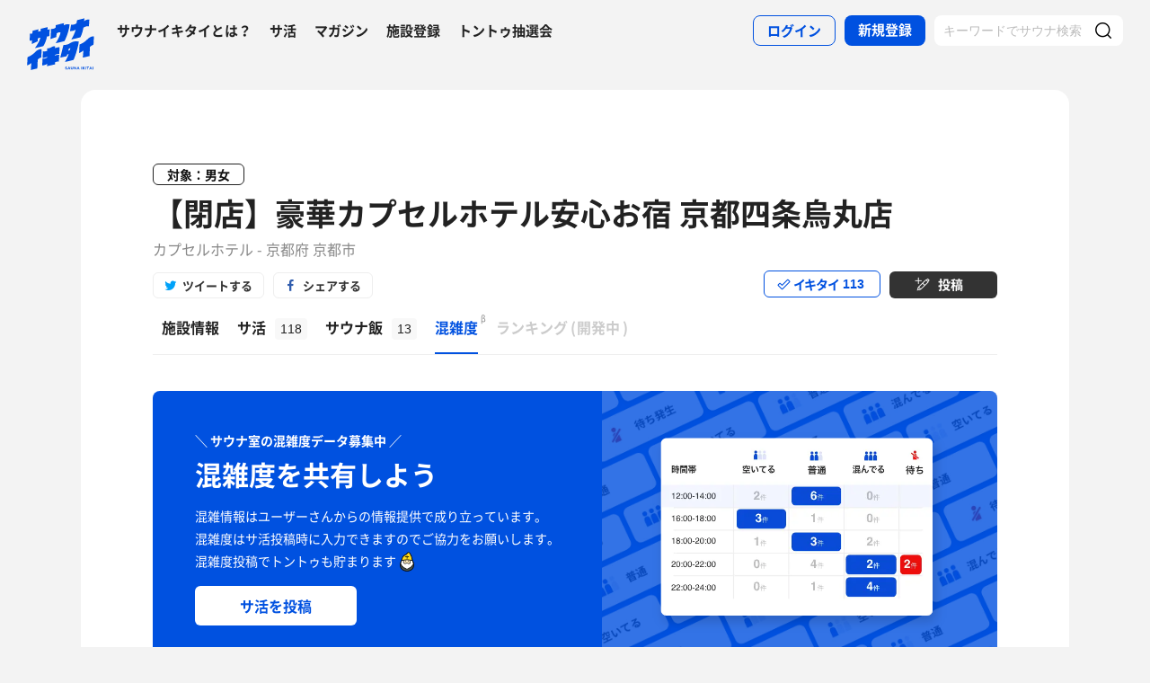

--- FILE ---
content_type: text/html; charset=UTF-8
request_url: https://sauna-ikitai.com/saunas/5525/crowdedness
body_size: 22051
content:
<!DOCTYPE html>
    <html lang="ja" data-view-mode="">

<head>
                        <!-- Google Tag Manager -->
            <script>
                (function(w, d, s, l, i) {
                    w[l] = w[l] || [];
                    w[l].push({
                        'gtm.start': new Date().getTime(),
                        event: 'gtm.js'
                    });
                    var f = d.getElementsByTagName(s)[0],
                        j = d.createElement(s),
                        dl = l != 'dataLayer' ? '&l=' + l : '';
                    j.async = true;
                    j.src =
                        'https://www.googletagmanager.com/gtm.js?id=' + i + dl;
                    f.parentNode.insertBefore(j, f);
                })(window, document, 'script', 'dataLayer', 'GTM-WDSZW3G');
            </script>
            <!-- End Google Tag Manager -->

            <script async src="https://www.googletagmanager.com/gtag/js?id=UA-108916008-1"></script>
            <script>
                window.dataLayer = window.dataLayer || [];

                function gtag() {
                    dataLayer.push(arguments);
                }
                gtag('js', new Date());

                gtag('config', 'UA-108916008-1');
            </script>
        
        <meta charset="utf-8">
        <meta http-equiv="X-UA-Compatible" content="IE=edge">

                    <title>豪華カプセルホテル安心お宿 京都四条烏丸店[京都市]の混雑度情報 - サウナイキタイ</title>
        
        <meta name="keywords" content="サウナイキタイ,サウナ,水風呂,外気浴">
        <meta name="description" content="豪華カプセルホテル安心お宿 京都四条烏丸店[京都市]日本最大のサウナ検索サイト「サウナイキタイ」では、ユーザーから集まった情報を元にした豪華カプセルホテル安心お宿 京都四条烏丸店の混雑度を掲載中">
        <meta property="og:description" content="豪華カプセルホテル安心お宿 京都四条烏丸店[京都市]日本最大のサウナ検索サイト「サウナイキタイ」では、ユーザーから集まった情報を元にした豪華カプセルホテル安心お宿 京都四条烏丸店の混雑度を掲載中">
        <meta name="twitter:description" content="豪華カプセルホテル安心お宿 京都四条烏丸店[京都市]日本最大のサウナ検索サイト「サウナイキタイ」では、ユーザーから集まった情報を元にした豪華カプセルホテル安心お宿 京都四条烏丸店の混雑度を掲載中">

        
        

        <meta property="og:type" content="website">
        <meta property="og:url" content="https://sauna-ikitai.com/saunas/5525/crowdedness">
        <meta property="og:site_name" content="サウナイキタイ - 日本最大のサウナ検索サイト">
        <meta property="og:image" content="https://img.sauna-ikitai.com/sauna/5525_20220114_182912_dfUyNRM2iV_large.jpg">
        <meta property="og:title" content="豪華カプセルホテル安心お宿 京都四条烏丸店[京都市]の混雑度情報">
        <meta name="thumbnail" content="https://img.sauna-ikitai.com/sauna/5525_20220114_182912_dfUyNRM2iV_large.jpg">

        <meta name="twitter:card" content="summary_large_image">
        <meta name="twitter:title" content="豪華カプセルホテル安心お宿 京都四条烏丸店[京都市]の混雑度情報">
        <meta name="twitter:image" content="https://img.sauna-ikitai.com/sauna/5525_20220114_182912_dfUyNRM2iV_large.jpg">
        <meta name="viewport" content="width=device-width,initial-scale=1,maximum-scale=1">
        <link rel="apple-touch-icon" size="192x192" href="/assets/img/icon.png">
        <meta name="csrf-token" content="JLeQ85HRQygqmcHKYrZwxP3aFr9fcV8kRu43Aq48">
        <meta name="theme-color" content="#ffffff">

                <link rel="preload" href="/assets/font/Montserrat/Montserrat-Bold.woff2" as="font" type="font/woff2" crossorigin>
<link rel="preload" href="/assets/font/iconfont.139bb758ca49f36f837d4fa657069a32.woff2" as="font" type="font/woff2" crossorigin>
<link rel="preload" href="/assets/font/NotoSans/NotoSansCJKjp-Bold.woff2" as="font" type="font/woff2" crossorigin>
<link rel="preload" href="/assets/font/NotoSans/NotoSansCJKjp-Regular.woff2" as="font" type="font/woff2"
    crossorigin>
<link rel="stylesheet" href="/assets/css/bundle.a74bf6a50e16aab99ff7.css" charset="utf-8">
<style>
    /* iconfont CSS定義をmanifest対応でオーバーライド（全フォーマット対応） */
    @font-face {
        font-family: 'iconfont';
        src: url('/assets/font/iconfont.f05d01867f49058ed9ebf9b27e2507e9.eot');
        /* IE9 Compat Modes */
        src: url('/assets/font/iconfont.f05d01867f49058ed9ebf9b27e2507e9.eot?#iefix') format('embedded-opentype'),
            /* IE6-IE8 */
            url('/assets/font/iconfont.139bb758ca49f36f837d4fa657069a32.woff2') format('woff2'),
            /* Modern Browsers */
            url('/assets/font/iconfont.dbd67f47719839d7f25a7031947e4bdf.woff') format('woff'),
            /* Pretty Modern Browsers */
            url('/assets/font/iconfont.b6f0c3dbc7dfe3287b516561146fb406.ttf') format('truetype'),
            /* Safari, Android, iOS */
            url('/assets/font/iconfont.47a80decf6455ae108ac2edf4825e4b2.svg#iconfont') format('svg');
        /* Legacy iOS */
        font-display: swap;
    }
</style>
    </head>

<body class="">
            <!-- Google Tag Manager (noscript) -->
        <noscript>
            <iframe src="https://www.googletagmanager.com/ns.html?id=GTM-WDSZW3G" height="0" width="0"
                style="display:none;visibility:hidden"></iframe>
        </noscript>
        <!-- End Google Tag Manager (noscript) -->
    
    
    <div class="l-page " data-page-id="saunaDetail">
            <div class="l-headerApp">
    <div class="l-headerApp_content">
        
        <a class="l-headerAppBanner" href="/app/link">
            <div class="l-headerAppBanner_img">
                <img src="/assets/img/global/appstore.png" alt="サウナイキタイのアプリ">
            </div>
            <div class="l-headerAppBanner_body">
                <strong>サウナイキタイのアプリ</strong>
                <p>地図からサウナが探せる！</p>
            </div>
            <div class="l-headerAppBanner_button">
                無料で使う
            </div>
    </div>
    </a>
</div>

<header class="l-header">
    <div class="l-header_content">

        <div class="l-header_inner">

                            <strong class="l-header_logo"><a href="/">
                        <svg xmlns="http://www.w3.org/2000/svg" viewBox="0 0 183.1 142.6">
                            <path
                                d="M22.4 93.2c-8.9 9.8-20.8 13.9-20.8 13.9L.5 129.8s6.6-1.9 11.3-7c0 2.9-1.3 19.5-1.3 19.5l17.7-4.2s1-19.8 1-24.3c4-4.2 9.6-5.9 9.6-5.9L40 85.2c-.1.1-9.4-1.1-17.6 8zm141.8-34.8c-9.1 10-21.3 14.2-21.3 14.2l-1.2 23.2s6.7-2 11.6-7.2c0 2.9-1.4 19.9-1.4 19.9l18.1-4.3s1-20.2 1-24.9c4.1-4.3 9.8-6 9.8-6l1.3-23.2c.1.2-9.4-1-17.9 8.3zm-44 .5c8.8-1.9 25-6 25-6s6-11.5 8-26c3.6-3.6 12.8-5.4 15.2-3.9l1.1-18.4c-4.5-1.4-9.2.7-14.4 4.1l1.4-7.8L136.1 6l-1.4 8.4c-3 2.9-9.6 4.8-14.9 4.1L117 36c5.4.1 10.6-1.2 15.3-3.9-2.2 10.1-10.1 24.3-12.1 26.8zM13.8 61.1l-.6 10.2c7.5-3.5 13.1-6.1 16.1-7.4l.3-7.7c2.6-1.8 4.7-2.4 6.8-1.9-2.1 10-12.8 25.8-14.9 28.3 8.8-2.1 22.8-5.5 22.8-5.5s7.5-10.6 10.1-26.7c3.5.4 5.6-.3 6.4-1.7l.9-18.1c-1.8 1.2-4 1.4-5.9 1.2l.3-6.7-18.7 4.4L37 36c-2.9 0-4 .3-6.3 1.5L31 31l-15.7 4-.5 7.3c-1.5.7-4 .7-6.6.4l-1 18.9c2.3.7 4.4.9 6.6-.5zm66.9-18.8c3.8-3.1 7.5-3.8 10.5-2.8 0 0-.7 10.6-13.1 29.3 7.7-1.1 23.7-5.5 23.7-5.5s11.2-19.5 14.1-45.2c-3.4-1.3-8.4-2.1-15.9 2l.5-5.9c-11.2 2.3-13.4 3.4-22.4 5.4l-.3 6.9C72.5 30.8 65.6 30 65.6 30l-1.5 27.6c7-2.3 7.6-2.8 15.7-5.5l.9-9.8zM141 64.9c-1.6-.3-11.8-3.6-22.7 3.5-10 6.5-19.1 5.6-19.1 5.6l-8.7 34.5 17.3-3.9 1.8-4.9 3.8-.7c-3.2 9.3-9.7 20.5-10.5 21.4 8.8-1.8 23.6-5.7 23.6-5.7s4.2-8.5 8.7-24.4c2.2-7.4 4.1-14.8 5.8-25.4zm-24.9 23.7l-3.9.7 1.9-5.8 4.2-.9-2.2 6zm-39.4-6.1c-.2.1-.4.2-.6.2v-5.5s-4.2-.7-10.3 3.1c-5.6 3.5-11 2.6-11 2.6V90c-6.7 2.8-11.3 1-11.3 1l-1 18.4c4.4.2 8.5-1.4 12.2-3.1v2.1c-3.5 2.3-8 3.1-12.3 3.1l-1 18.3c4.7-.3 9.3-1.3 13.3-4.2l-.1 6.2L76 127v-5.7c3.3-1.6 7.6-2.5 10.7-2.2l1-18.4c-4 0-8.5.5-11.7 2.6v-2.1c4.5-2.6 8.2-2.6 11.8-2.7l1-18.4c.1.1-4.3-.9-12.1 2.4zm30.3 54c-1.3-.3-1.6-.5-1.6-1 0-.4.3-.6.9-.6s1.2.3 1.9.7l.8-1.2c-.7-.6-1.6-.9-2.7-.9-1.5 0-2.5.9-2.5 2.2 0 1.4.9 1.9 2.4 2.2 1.2.3 1.5.5 1.5.9s-.4.7-1.1.7c-.8 0-1.5-.3-2.2-.9l-.9 1.1c.9.8 2 1.2 3.1 1.2 1.6 0 2.7-.8 2.7-2.3 0-1.2-.8-1.7-2.3-2.1zm6.4-3l-3.1 7.3h1.6l.7-1.6h3.1l.7 1.6h1.7l-3.1-7.3h-1.6zm-.2 4.3l1-2.4 1 2.4h-2zm10.8-.1c0 1.2-.6 1.7-1.6 1.7s-1.6-.6-1.6-1.8v-4.1h-1.6v4.2c0 2.1 1.2 3.2 3.2 3.2s3.2-1.1 3.2-3.3v-4.1H124v4.2zm8.3.3l-3.4-4.4h-1.5v7.2h1.6v-4.6l3.6 4.6h1.3v-7.2h-1.6zm6.1-4.5l-3.1 7.3h1.6l.7-1.6h3.1l.7 1.6h1.7l-3.1-7.3h-1.6zm-.3 4.3l1-2.4 1 2.4h-2zm9.6-4.2h1.6v7.3h-1.6zm10.1 0h-1.9l-2.9 3.1v-3.1h-1.6v7.2h1.6v-2.2l.8-.9 2.3 3.1h1.9l-3.1-4.2zm1.4 0h1.6v7.3h-1.6zm3.1 1.4h2.3v5.8h1.6V135h2.2v-1.4h-6.1zm10-1.5l-3.1 7.3h1.6l.7-1.6h3.1l.7 1.6h1.7l-3.1-7.3h-1.6zm-.2 4.3l1-2.4 1 2.4h-2zm6.2-4.2h1.6v7.3h-1.6z"
                                fill="#0051e0" />
                        </svg>
                    </a></strong>
            
            <nav class="p-globalNav">
                <ul class="p-globalNav_links">
                    <li class="p-globalNav_link"><a href="/about">サウナイキタイとは？</a></li>
                    <li class="p-globalNav_link"><a href="/posts">サ活</a></li>
                    <li class="p-globalNav_link"><a href="/magazine/">マガジン</a></li>
                    <li class="p-globalNav_link"><a href="https://sauna-ikitai.com/saunas/new">施設登録</a></li>
                    <li class="p-globalNav_link"><a href="https://sauna-ikitai.com/tonttu">トントゥ抽選会</a></li>
                </ul>
            </nav>

            <div class="p-actionNav">
                <ul class="p-actionNav_links">
                    <li class="p-actionNav_link p-actionNav_link--button p-actionNav_link--login">
                        <a href="https://sauna-ikitai.com/login">
                            <span>ログイン</span>
                        </a>
                    </li>
                    <li class="p-actionNav_link p-actionNav_link--button p-actionNav_link--register">
                        <a href="https://sauna-ikitai.com/login?show=signup">
                            <span>新規登録</span>
                        </a>
                    </li>
                                            <li class="p-actionNav_link p-actionNav_link--search p-actionNavSearch js-search">
                            <form class="js-actionNavSearch" action="https://sauna-ikitai.com/search">
                                <div class="p-actionNavSearch_input">
                                    <input class="js-searchInput" type="text" name="keyword" value=""
                                        placeholder="キーワードでサウナ検索">
                                </div>
                                <button class="p-actionNavSearch_icon js-searchIcon" type="submit"></button>
                            </form>
                        </li>
                                    </ul>
            </div>

            <div class="p-menuButton js-menuTrigger" data-target="globalNav">
                <div class="p-menuButton_content">
                    <span class="p-menuButton_line p-menuButton_line--1"></span>
                    <span class="p-menuButton_line p-menuButton_line--2"></span>
                    <span class="p-menuButton_line p-menuButton_line--3"></span>
                </div>

            </div>

            <div class="p-menu p-menu--globalNav" data-type="globalNav">
                <div class="p-menu_overlay js-menuTrigger" data-target="globalNav"></div>
                <div class="p-menu_content">
                    <nav class="p-menuNav">
                        <ul class="p-menuNav_links is-login">
                            <li class="p-menuNav_link p-menuNav_link--button p-menuNav_link--login">
                                <a href="https://sauna-ikitai.com/login">
                                    <span>ログイン</span>
                                </a>
                            </li>
                            <li class="p-menuNav_link p-menuNav_link--button p-menuNav_link--register">
                                <a href="https://sauna-ikitai.com/login?show=signup">
                                    <span>新規登録</span>
                                </a>
                            </li>
                        </ul>

                        <ul class="p-menuNav_links">
                            <li class="p-menuNav_link"><a href="https://sauna-ikitai.com/posts">サ活</a></li>
                            <li class="p-menuNav_link"><a href="https://sauna-ikitai.com/saunas/new">施設登録</a></li>
                            <li class="p-menuNav_link"><a href="https://sauna-ikitai.com/tonttu">トントゥ抽選会</a></li>
                        </ul>

                        <ul class="p-menuNav_links is-footer">
                            <li class="p-menuNav_link u-mobileBlock"><a href="https://sauna-ikitai.com/members">サウナイキタイメンバーズ</a>
                            </li>
                            <li class="p-menuNav_link u-mobileBlock"><a href="https://sauna-ikitai.stores.jp/"
                                    target="_blank">サウナイキタイSTORE</a></li>
                            <li class="p-menuNav_link u-mobileBlock"><a href="/magazine/">マガジン</a></li>
                            <li class="p-menuNav_link u-mobileBlock"><a href="/about">サウナイキタイとは？</a></li>
                            
                            <li class="p-menuNav_link u-mobileBlock"><a href="https://forms.gle/frniwHYeMjGb4jsZ9"
                                    target="_blank">ご意見箱</a></li>
                            <li class="p-menuNav_link u-mobileBlock"><a href="/contact">お問い合わせ</a></li>
                        </ul>
                    </nav>
                </div>
            </div>
        </div>


        <div class="p-search">
            <div class="p-search_input">
                <form action="https://sauna-ikitai.com/search">
                    <input class="js-searchInput" type="text" name="keyword" value=""
                        placeholder="キーワードでサウナ検索">
                    <button class="p-search_icon" type="submit"></button>
                </form>
            </div>
        </div>
    </div>
</header>

<div class="p-mask js-close"></div>

        
    <div class="l-containers js-containers">
        <div class="l-content">
            <article class="p-saunaDetail">
                <header class="p-saunaDetailHeader">
    <div class="p-saunaDetailHeader_main">

                    <p class="p-saunaDetailHeader_target">対象：男女</p>
        
        
        
        <h1 class="p-saunaDetailHeader_name c-headline c-headline--lv1">
            <span class="c-headline_string">
                <a href="https://sauna-ikitai.com/saunas/5525">
                    【閉店】豪華カプセルホテル安心お宿 京都四条烏丸店
                </a>
            </span>
        </h1>
        <p class="p-saunaDetailHeader_area">
                            カプセルホテル
                        -
                            京都府 京都市
            
            
            
        </p>
    </div>

    <div class="p-saunaDetailHeader_share u-desktopBlock">
        <div class="c-share c-share--twitter"><a class="js-share" data-sns="twitter" data-url="https://sauna-ikitai.com/saunas/5525/crowdedness"
                data-text="豪華カプセルホテル安心お宿 京都四条烏丸店（京都府京都市） - サウナイキタイ"><span>ツイートする</span></a>
        </div>
        <div class="c-share c-share--facebook"><a class="js-share" data-sns="facebook"
                data-url="https://sauna-ikitai.com/saunas/5525/crowdedness"><span>シェアする</span></a></div>
    </div>

    <div class="p-saunaDetailHeader_action">
        

                        <div class="p-action p-action--ikitai js-ikitai" data-sauna-id="5525"
                    data-action="login">
                <input type="hidden" name="_token" value="JLeQ85HRQygqmcHKYrZwxP3aFr9fcV8kRu43Aq48" autocomplete="off">
        <div class="p-action_text">
            <span>イキタイ</span>
            <div class="p-action_number js-ikitaiCounter">113</div>
        </div>
    </div>

                        <div class="p-action p-action--post">
                <div class="p-action_text">
                    <a href="https://sauna-ikitai.com/login"><span>投稿</span></a>
                </div>
            </div>
                </div>
</header>

<nav class="p-localNav p-localNav--4 js-swipeScroll">
    <div class="p-localNav_arrow"></div>
    <div class="p-localNav_content js-swipeScrollContent">
        <ul class="p-localNav_links js-swipeScrollInner">
            <li
                class="p-localNav_link p-localNav_link--basic">
                <a href="https://sauna-ikitai.com/saunas/5525">
                    <h2><span>施設情報</span></h2>
                </a>
            </li>
            <li
                class="p-localNav_link p-localNav_link--activity">
                <a href="https://sauna-ikitai.com/saunas/5525/posts"><span>サ活<span
                            class="p-localNav_count">118</span></span></a>
            </li>
            <li
                class="p-localNav_link p-localNav_link--activity">
                <a href="https://sauna-ikitai.com/saunas/5525/foods"><span>サウナ飯<span
                            class="p-localNav_count">13</span></span></a>
            </li>
                        <li
                class="p-localNav_link p-localNav_link--crowdedness is-active">
                <a href="https://sauna-ikitai.com/saunas/5525/crowdedness"><span>混雑度<span
                            class="p-localNav_beta">β</span></span></a>
            </li>
                        <li class="p-localNav_link p-localNav_link--ranking is-comingsoon">
                <a href="#"><span>ランキング<span class="p-localNav_brackets">(</span>開発中<span
                            class="p-localNav_brackets">)</span></span></span></a>
            </li>
        </ul>
    </div>
</nav>
            </article>


            <div class="p-saunaDetailBody">
                <div class="p-saunaCrowdedness">

                                            <div class="p-saunaCrowdednessShare">
                            <div class="p-saunaCrowdednessShare_image">
                                <img src="/assets/img/crowdedness/banner_table.png" alt="">
                            </div>
                            <div class="p-saunaCrowdednessShare_content">
                                <div class="p-saunaCrowdednessShare_body">
                                    <div class="p-saunaCrowdednessShareHeadline">
                                        <p>＼ サウナ室の混雑度データ募集中 ／</p>
                                        <h3>混雑度を共有しよう</h3>
                                    </div>
                                    <p>
                                        混雑情報はユーザーさんからの情報提供で<br class="u-mobileBlock">成り立っています。<br
                                            class="u-desktopBlock">混雑度はサ活投稿時に<br class="u-mobileBlock">入力できますのでご協力をお願いします。
                                        <span>混雑度投稿でトントゥも貯まります</span>
                                    </p>
                                    <div class="p-saunaCrowdednessShareButton">
                                        <a class="js-modalTrigger" data-modal-type="post">サ活を投稿</a>
                                        <div class="p-saunaCrowdednessShareButton_tonttu">混雑度投稿でトントゥも貯まる！</div>
                                    </div>
                                </div>
                            </div>
                        </div>
                    


                    <div class="js-tab c-tab c-tab--3" data-current="men">
                        <nav class="c-tab_action">
                            <ul class="c-tab_buttons">
                                                                                                            <li class="c-tab_button"><a class="js-tabTrigger is-active"
                                                data-target="men">
                                                                                                    男湯サウナ室
                                                                                            </a></li>
                                                                                                                                                <li class="c-tab_button"><a class="js-tabTrigger is-active"
                                                data-target="woman">
                                                                                                    女湯サウナ室
                                                                                            </a></li>
                                                                                                                                                                    </ul>
                        </nav>
                        <div class="c-tab_contents">
                                                                                                <div class="c-tab_content js-tabContent" data-tab="men" style="">
                                        <h3 class="c-headline c-headline--lv3"><span class="c-headline_string">混雑傾向</span>
                                        </h3>
                                        <p class="p-saunaCrowdednessPeriod">直近約3ヶ月の集計データ</p>

                                        <div class="p-saunaCrowdednessWeek">
                                            <div class="p-saunaCrowdednessWeek_item" data-week="mon">月</div>
                                            <div class="p-saunaCrowdednessWeek_item" data-week="tue">火</div>
                                            <div class="p-saunaCrowdednessWeek_item" data-week="wed">水</div>
                                            <div class="p-saunaCrowdednessWeek_item" data-week="thu">木</div>
                                            <div class="p-saunaCrowdednessWeek_item" data-week="fri">金</div>
                                            <div class="p-saunaCrowdednessWeek_item" data-week="sat">土</div>
                                            <div class="p-saunaCrowdednessWeek_item" data-week="sun">日</div>
                                        </div>

                                                                                    <!-- p-saunaCrowdednessTable -->
<div class="p-saunaCrowdednessTable js-crowdednessTable is-3col is-notdata"
    data-week="mon">
    <div class="p-saunaCrowdednessTable_content">

                    <!-- 1日のデータが0件の場合 -->
            <div class="p-saunaCrowdednessNot">
                <div class="p-saunaCrowdednessNot_content">
                    <div class="p-saunaCrowdednessNot_character">
                        <img src="/assets/img/character/tareo_sad.svg" alt="">
                    </div>
                    <div class="p-saunaCrowdednessNot_message">
                        混雑度データがないよ…<br>サ活投稿で混雑度を共有しよう
                    </div>
                </div>
            </div>
        
        <table>
            <thead>
                <tr>
                    <th class="is-time">時間帯</th>
                    <th class="is-lv1"><img src="/assets/img/global/crowdedness_lv1.svg" alt="">空いてる</th>
                    <th class="is-lv2"><img src="/assets/img/global/crowdedness_lv2.svg" alt="">普通</th>
                    <th class="is-lv3"><img src="/assets/img/global/crowdedness_lv3.svg" alt="">混んでる</th>
                    <th class="is-lv4"><img src="/assets/img/global/crowdedness_lv4.svg" alt="">待ち</th>
                </tr>
            </thead>
            <tbody class="p-saunaCrowdednessTable_data">
                                    <tr data-time="0000-0200">
                        <td class="is-time">
                            <div>00:00-02:00</div>
                        </td>
                        <td class="is-count is-lv1 "
                            data-history='[  ]'>
                            <div>0<small>件</small></div>
                        </td>
                        <td class="is-count is-lv2 "
                            data-history='[  ]'>
                            <div>0<small>件</small></div>
                        </td>
                        <td class="is-count is-lv3 "
                            data-history='[  ]'>
                            <div>0<small>件</small></div>
                        </td>
                        <td class="is-count is-lv4 "
                            data-history='[  ]'>
                                </div>
    </td>
    </tr>
                        <tr data-time="0200-0400">
                        <td class="is-time">
                            <div>02:00-04:00</div>
                        </td>
                        <td class="is-count is-lv1 "
                            data-history='[  ]'>
                            <div>0<small>件</small></div>
                        </td>
                        <td class="is-count is-lv2 "
                            data-history='[  ]'>
                            <div>0<small>件</small></div>
                        </td>
                        <td class="is-count is-lv3 "
                            data-history='[  ]'>
                            <div>0<small>件</small></div>
                        </td>
                        <td class="is-count is-lv4 "
                            data-history='[  ]'>
                                </div>
    </td>
    </tr>
                        <tr data-time="0400-0600">
                        <td class="is-time">
                            <div>04:00-06:00</div>
                        </td>
                        <td class="is-count is-lv1 "
                            data-history='[  ]'>
                            <div>0<small>件</small></div>
                        </td>
                        <td class="is-count is-lv2 "
                            data-history='[  ]'>
                            <div>0<small>件</small></div>
                        </td>
                        <td class="is-count is-lv3 "
                            data-history='[  ]'>
                            <div>0<small>件</small></div>
                        </td>
                        <td class="is-count is-lv4 "
                            data-history='[  ]'>
                                </div>
    </td>
    </tr>
                        <tr data-time="0600-0800">
                        <td class="is-time">
                            <div>06:00-08:00</div>
                        </td>
                        <td class="is-count is-lv1 "
                            data-history='[  ]'>
                            <div>0<small>件</small></div>
                        </td>
                        <td class="is-count is-lv2 "
                            data-history='[  ]'>
                            <div>0<small>件</small></div>
                        </td>
                        <td class="is-count is-lv3 "
                            data-history='[  ]'>
                            <div>0<small>件</small></div>
                        </td>
                        <td class="is-count is-lv4 "
                            data-history='[  ]'>
                                </div>
    </td>
    </tr>
                        <tr data-time="0800-1000">
                        <td class="is-time">
                            <div>08:00-10:00</div>
                        </td>
                        <td class="is-count is-lv1 "
                            data-history='[  ]'>
                            <div>0<small>件</small></div>
                        </td>
                        <td class="is-count is-lv2 "
                            data-history='[  ]'>
                            <div>0<small>件</small></div>
                        </td>
                        <td class="is-count is-lv3 "
                            data-history='[  ]'>
                            <div>0<small>件</small></div>
                        </td>
                        <td class="is-count is-lv4 "
                            data-history='[  ]'>
                                </div>
    </td>
    </tr>
                        <tr data-time="1000-1200">
                        <td class="is-time">
                            <div>10:00-12:00</div>
                        </td>
                        <td class="is-count is-lv1 "
                            data-history='[  ]'>
                            <div>0<small>件</small></div>
                        </td>
                        <td class="is-count is-lv2 "
                            data-history='[  ]'>
                            <div>0<small>件</small></div>
                        </td>
                        <td class="is-count is-lv3 "
                            data-history='[  ]'>
                            <div>0<small>件</small></div>
                        </td>
                        <td class="is-count is-lv4 "
                            data-history='[  ]'>
                                </div>
    </td>
    </tr>
                        <tr data-time="1200-1400">
                        <td class="is-time">
                            <div>12:00-14:00</div>
                        </td>
                        <td class="is-count is-lv1 "
                            data-history='[  ]'>
                            <div>0<small>件</small></div>
                        </td>
                        <td class="is-count is-lv2 "
                            data-history='[  ]'>
                            <div>0<small>件</small></div>
                        </td>
                        <td class="is-count is-lv3 "
                            data-history='[  ]'>
                            <div>0<small>件</small></div>
                        </td>
                        <td class="is-count is-lv4 "
                            data-history='[  ]'>
                                </div>
    </td>
    </tr>
                        <tr data-time="1400-1600">
                        <td class="is-time">
                            <div>14:00-16:00</div>
                        </td>
                        <td class="is-count is-lv1 "
                            data-history='[  ]'>
                            <div>0<small>件</small></div>
                        </td>
                        <td class="is-count is-lv2 "
                            data-history='[  ]'>
                            <div>0<small>件</small></div>
                        </td>
                        <td class="is-count is-lv3 "
                            data-history='[  ]'>
                            <div>0<small>件</small></div>
                        </td>
                        <td class="is-count is-lv4 "
                            data-history='[  ]'>
                                </div>
    </td>
    </tr>
                        <tr data-time="1600-1800">
                        <td class="is-time">
                            <div>16:00-18:00</div>
                        </td>
                        <td class="is-count is-lv1 "
                            data-history='[  ]'>
                            <div>0<small>件</small></div>
                        </td>
                        <td class="is-count is-lv2 "
                            data-history='[  ]'>
                            <div>0<small>件</small></div>
                        </td>
                        <td class="is-count is-lv3 "
                            data-history='[  ]'>
                            <div>0<small>件</small></div>
                        </td>
                        <td class="is-count is-lv4 "
                            data-history='[  ]'>
                                </div>
    </td>
    </tr>
                        <tr data-time="1800-2000">
                        <td class="is-time">
                            <div>18:00-20:00</div>
                        </td>
                        <td class="is-count is-lv1 "
                            data-history='[  ]'>
                            <div>0<small>件</small></div>
                        </td>
                        <td class="is-count is-lv2 "
                            data-history='[  ]'>
                            <div>0<small>件</small></div>
                        </td>
                        <td class="is-count is-lv3 "
                            data-history='[  ]'>
                            <div>0<small>件</small></div>
                        </td>
                        <td class="is-count is-lv4 "
                            data-history='[  ]'>
                                </div>
    </td>
    </tr>
                        <tr data-time="2000-2200">
                        <td class="is-time">
                            <div>20:00-22:00</div>
                        </td>
                        <td class="is-count is-lv1 "
                            data-history='[  ]'>
                            <div>0<small>件</small></div>
                        </td>
                        <td class="is-count is-lv2 "
                            data-history='[  ]'>
                            <div>0<small>件</small></div>
                        </td>
                        <td class="is-count is-lv3 "
                            data-history='[  ]'>
                            <div>0<small>件</small></div>
                        </td>
                        <td class="is-count is-lv4 "
                            data-history='[  ]'>
                                </div>
    </td>
    </tr>
                        <tr data-time="2200-2400">
                        <td class="is-time">
                            <div>22:00-24:00</div>
                        </td>
                        <td class="is-count is-lv1 "
                            data-history='[  ]'>
                            <div>0<small>件</small></div>
                        </td>
                        <td class="is-count is-lv2 "
                            data-history='[  ]'>
                            <div>0<small>件</small></div>
                        </td>
                        <td class="is-count is-lv3 "
                            data-history='[  ]'>
                            <div>0<small>件</small></div>
                        </td>
                        <td class="is-count is-lv4 "
                            data-history='[  ]'>
                                </div>
    </td>
    </tr>
        </tbody>
    </table>

    <div class="p-saunaCrowdednessHistory">
        <div class="p-saunaCrowdednessHistory_close js-crowdednessHistoryClose"></div>
        <div class="p-saunaCrowdednessHistory_content">
            <ul class="p-saunaCrowdednessHistory_lists">
            </ul>
        </div>
    </div>
</div>

<div class="p-saunaCrowdednessTable_button js-moreCrowdednessTable">すべての時間帯を表示</div>

</div>
<!-- p-saunaCrowdednessTable -->
                                                                                    <!-- p-saunaCrowdednessTable -->
<div class="p-saunaCrowdednessTable js-crowdednessTable is-3col is-notdata"
    data-week="tue">
    <div class="p-saunaCrowdednessTable_content">

                    <!-- 1日のデータが0件の場合 -->
            <div class="p-saunaCrowdednessNot">
                <div class="p-saunaCrowdednessNot_content">
                    <div class="p-saunaCrowdednessNot_character">
                        <img src="/assets/img/character/tareo_sad.svg" alt="">
                    </div>
                    <div class="p-saunaCrowdednessNot_message">
                        混雑度データがないよ…<br>サ活投稿で混雑度を共有しよう
                    </div>
                </div>
            </div>
        
        <table>
            <thead>
                <tr>
                    <th class="is-time">時間帯</th>
                    <th class="is-lv1"><img src="/assets/img/global/crowdedness_lv1.svg" alt="">空いてる</th>
                    <th class="is-lv2"><img src="/assets/img/global/crowdedness_lv2.svg" alt="">普通</th>
                    <th class="is-lv3"><img src="/assets/img/global/crowdedness_lv3.svg" alt="">混んでる</th>
                    <th class="is-lv4"><img src="/assets/img/global/crowdedness_lv4.svg" alt="">待ち</th>
                </tr>
            </thead>
            <tbody class="p-saunaCrowdednessTable_data">
                                    <tr data-time="0000-0200">
                        <td class="is-time">
                            <div>00:00-02:00</div>
                        </td>
                        <td class="is-count is-lv1 "
                            data-history='[  ]'>
                            <div>0<small>件</small></div>
                        </td>
                        <td class="is-count is-lv2 "
                            data-history='[  ]'>
                            <div>0<small>件</small></div>
                        </td>
                        <td class="is-count is-lv3 "
                            data-history='[  ]'>
                            <div>0<small>件</small></div>
                        </td>
                        <td class="is-count is-lv4 "
                            data-history='[  ]'>
                                </div>
    </td>
    </tr>
                        <tr data-time="0200-0400">
                        <td class="is-time">
                            <div>02:00-04:00</div>
                        </td>
                        <td class="is-count is-lv1 "
                            data-history='[  ]'>
                            <div>0<small>件</small></div>
                        </td>
                        <td class="is-count is-lv2 "
                            data-history='[  ]'>
                            <div>0<small>件</small></div>
                        </td>
                        <td class="is-count is-lv3 "
                            data-history='[  ]'>
                            <div>0<small>件</small></div>
                        </td>
                        <td class="is-count is-lv4 "
                            data-history='[  ]'>
                                </div>
    </td>
    </tr>
                        <tr data-time="0400-0600">
                        <td class="is-time">
                            <div>04:00-06:00</div>
                        </td>
                        <td class="is-count is-lv1 "
                            data-history='[  ]'>
                            <div>0<small>件</small></div>
                        </td>
                        <td class="is-count is-lv2 "
                            data-history='[  ]'>
                            <div>0<small>件</small></div>
                        </td>
                        <td class="is-count is-lv3 "
                            data-history='[  ]'>
                            <div>0<small>件</small></div>
                        </td>
                        <td class="is-count is-lv4 "
                            data-history='[  ]'>
                                </div>
    </td>
    </tr>
                        <tr data-time="0600-0800">
                        <td class="is-time">
                            <div>06:00-08:00</div>
                        </td>
                        <td class="is-count is-lv1 "
                            data-history='[  ]'>
                            <div>0<small>件</small></div>
                        </td>
                        <td class="is-count is-lv2 "
                            data-history='[  ]'>
                            <div>0<small>件</small></div>
                        </td>
                        <td class="is-count is-lv3 "
                            data-history='[  ]'>
                            <div>0<small>件</small></div>
                        </td>
                        <td class="is-count is-lv4 "
                            data-history='[  ]'>
                                </div>
    </td>
    </tr>
                        <tr data-time="0800-1000">
                        <td class="is-time">
                            <div>08:00-10:00</div>
                        </td>
                        <td class="is-count is-lv1 "
                            data-history='[  ]'>
                            <div>0<small>件</small></div>
                        </td>
                        <td class="is-count is-lv2 "
                            data-history='[  ]'>
                            <div>0<small>件</small></div>
                        </td>
                        <td class="is-count is-lv3 "
                            data-history='[  ]'>
                            <div>0<small>件</small></div>
                        </td>
                        <td class="is-count is-lv4 "
                            data-history='[  ]'>
                                </div>
    </td>
    </tr>
                        <tr data-time="1000-1200">
                        <td class="is-time">
                            <div>10:00-12:00</div>
                        </td>
                        <td class="is-count is-lv1 "
                            data-history='[  ]'>
                            <div>0<small>件</small></div>
                        </td>
                        <td class="is-count is-lv2 "
                            data-history='[  ]'>
                            <div>0<small>件</small></div>
                        </td>
                        <td class="is-count is-lv3 "
                            data-history='[  ]'>
                            <div>0<small>件</small></div>
                        </td>
                        <td class="is-count is-lv4 "
                            data-history='[  ]'>
                                </div>
    </td>
    </tr>
                        <tr data-time="1200-1400">
                        <td class="is-time">
                            <div>12:00-14:00</div>
                        </td>
                        <td class="is-count is-lv1 "
                            data-history='[  ]'>
                            <div>0<small>件</small></div>
                        </td>
                        <td class="is-count is-lv2 "
                            data-history='[  ]'>
                            <div>0<small>件</small></div>
                        </td>
                        <td class="is-count is-lv3 "
                            data-history='[  ]'>
                            <div>0<small>件</small></div>
                        </td>
                        <td class="is-count is-lv4 "
                            data-history='[  ]'>
                                </div>
    </td>
    </tr>
                        <tr data-time="1400-1600">
                        <td class="is-time">
                            <div>14:00-16:00</div>
                        </td>
                        <td class="is-count is-lv1 "
                            data-history='[  ]'>
                            <div>0<small>件</small></div>
                        </td>
                        <td class="is-count is-lv2 "
                            data-history='[  ]'>
                            <div>0<small>件</small></div>
                        </td>
                        <td class="is-count is-lv3 "
                            data-history='[  ]'>
                            <div>0<small>件</small></div>
                        </td>
                        <td class="is-count is-lv4 "
                            data-history='[  ]'>
                                </div>
    </td>
    </tr>
                        <tr data-time="1600-1800">
                        <td class="is-time">
                            <div>16:00-18:00</div>
                        </td>
                        <td class="is-count is-lv1 "
                            data-history='[  ]'>
                            <div>0<small>件</small></div>
                        </td>
                        <td class="is-count is-lv2 "
                            data-history='[  ]'>
                            <div>0<small>件</small></div>
                        </td>
                        <td class="is-count is-lv3 "
                            data-history='[  ]'>
                            <div>0<small>件</small></div>
                        </td>
                        <td class="is-count is-lv4 "
                            data-history='[  ]'>
                                </div>
    </td>
    </tr>
                        <tr data-time="1800-2000">
                        <td class="is-time">
                            <div>18:00-20:00</div>
                        </td>
                        <td class="is-count is-lv1 "
                            data-history='[  ]'>
                            <div>0<small>件</small></div>
                        </td>
                        <td class="is-count is-lv2 "
                            data-history='[  ]'>
                            <div>0<small>件</small></div>
                        </td>
                        <td class="is-count is-lv3 "
                            data-history='[  ]'>
                            <div>0<small>件</small></div>
                        </td>
                        <td class="is-count is-lv4 "
                            data-history='[  ]'>
                                </div>
    </td>
    </tr>
                        <tr data-time="2000-2200">
                        <td class="is-time">
                            <div>20:00-22:00</div>
                        </td>
                        <td class="is-count is-lv1 "
                            data-history='[  ]'>
                            <div>0<small>件</small></div>
                        </td>
                        <td class="is-count is-lv2 "
                            data-history='[  ]'>
                            <div>0<small>件</small></div>
                        </td>
                        <td class="is-count is-lv3 "
                            data-history='[  ]'>
                            <div>0<small>件</small></div>
                        </td>
                        <td class="is-count is-lv4 "
                            data-history='[  ]'>
                                </div>
    </td>
    </tr>
                        <tr data-time="2200-2400">
                        <td class="is-time">
                            <div>22:00-24:00</div>
                        </td>
                        <td class="is-count is-lv1 "
                            data-history='[  ]'>
                            <div>0<small>件</small></div>
                        </td>
                        <td class="is-count is-lv2 "
                            data-history='[  ]'>
                            <div>0<small>件</small></div>
                        </td>
                        <td class="is-count is-lv3 "
                            data-history='[  ]'>
                            <div>0<small>件</small></div>
                        </td>
                        <td class="is-count is-lv4 "
                            data-history='[  ]'>
                                </div>
    </td>
    </tr>
        </tbody>
    </table>

    <div class="p-saunaCrowdednessHistory">
        <div class="p-saunaCrowdednessHistory_close js-crowdednessHistoryClose"></div>
        <div class="p-saunaCrowdednessHistory_content">
            <ul class="p-saunaCrowdednessHistory_lists">
            </ul>
        </div>
    </div>
</div>

<div class="p-saunaCrowdednessTable_button js-moreCrowdednessTable">すべての時間帯を表示</div>

</div>
<!-- p-saunaCrowdednessTable -->
                                                                                    <!-- p-saunaCrowdednessTable -->
<div class="p-saunaCrowdednessTable js-crowdednessTable is-3col is-notdata"
    data-week="wed">
    <div class="p-saunaCrowdednessTable_content">

                    <!-- 1日のデータが0件の場合 -->
            <div class="p-saunaCrowdednessNot">
                <div class="p-saunaCrowdednessNot_content">
                    <div class="p-saunaCrowdednessNot_character">
                        <img src="/assets/img/character/tareo_sad.svg" alt="">
                    </div>
                    <div class="p-saunaCrowdednessNot_message">
                        混雑度データがないよ…<br>サ活投稿で混雑度を共有しよう
                    </div>
                </div>
            </div>
        
        <table>
            <thead>
                <tr>
                    <th class="is-time">時間帯</th>
                    <th class="is-lv1"><img src="/assets/img/global/crowdedness_lv1.svg" alt="">空いてる</th>
                    <th class="is-lv2"><img src="/assets/img/global/crowdedness_lv2.svg" alt="">普通</th>
                    <th class="is-lv3"><img src="/assets/img/global/crowdedness_lv3.svg" alt="">混んでる</th>
                    <th class="is-lv4"><img src="/assets/img/global/crowdedness_lv4.svg" alt="">待ち</th>
                </tr>
            </thead>
            <tbody class="p-saunaCrowdednessTable_data">
                                    <tr data-time="0000-0200">
                        <td class="is-time">
                            <div>00:00-02:00</div>
                        </td>
                        <td class="is-count is-lv1 "
                            data-history='[  ]'>
                            <div>0<small>件</small></div>
                        </td>
                        <td class="is-count is-lv2 "
                            data-history='[  ]'>
                            <div>0<small>件</small></div>
                        </td>
                        <td class="is-count is-lv3 "
                            data-history='[  ]'>
                            <div>0<small>件</small></div>
                        </td>
                        <td class="is-count is-lv4 "
                            data-history='[  ]'>
                                </div>
    </td>
    </tr>
                        <tr data-time="0200-0400">
                        <td class="is-time">
                            <div>02:00-04:00</div>
                        </td>
                        <td class="is-count is-lv1 "
                            data-history='[  ]'>
                            <div>0<small>件</small></div>
                        </td>
                        <td class="is-count is-lv2 "
                            data-history='[  ]'>
                            <div>0<small>件</small></div>
                        </td>
                        <td class="is-count is-lv3 "
                            data-history='[  ]'>
                            <div>0<small>件</small></div>
                        </td>
                        <td class="is-count is-lv4 "
                            data-history='[  ]'>
                                </div>
    </td>
    </tr>
                        <tr data-time="0400-0600">
                        <td class="is-time">
                            <div>04:00-06:00</div>
                        </td>
                        <td class="is-count is-lv1 "
                            data-history='[  ]'>
                            <div>0<small>件</small></div>
                        </td>
                        <td class="is-count is-lv2 "
                            data-history='[  ]'>
                            <div>0<small>件</small></div>
                        </td>
                        <td class="is-count is-lv3 "
                            data-history='[  ]'>
                            <div>0<small>件</small></div>
                        </td>
                        <td class="is-count is-lv4 "
                            data-history='[  ]'>
                                </div>
    </td>
    </tr>
                        <tr data-time="0600-0800">
                        <td class="is-time">
                            <div>06:00-08:00</div>
                        </td>
                        <td class="is-count is-lv1 "
                            data-history='[  ]'>
                            <div>0<small>件</small></div>
                        </td>
                        <td class="is-count is-lv2 "
                            data-history='[  ]'>
                            <div>0<small>件</small></div>
                        </td>
                        <td class="is-count is-lv3 "
                            data-history='[  ]'>
                            <div>0<small>件</small></div>
                        </td>
                        <td class="is-count is-lv4 "
                            data-history='[  ]'>
                                </div>
    </td>
    </tr>
                        <tr data-time="0800-1000">
                        <td class="is-time">
                            <div>08:00-10:00</div>
                        </td>
                        <td class="is-count is-lv1 "
                            data-history='[  ]'>
                            <div>0<small>件</small></div>
                        </td>
                        <td class="is-count is-lv2 "
                            data-history='[  ]'>
                            <div>0<small>件</small></div>
                        </td>
                        <td class="is-count is-lv3 "
                            data-history='[  ]'>
                            <div>0<small>件</small></div>
                        </td>
                        <td class="is-count is-lv4 "
                            data-history='[  ]'>
                                </div>
    </td>
    </tr>
                        <tr data-time="1000-1200">
                        <td class="is-time">
                            <div>10:00-12:00</div>
                        </td>
                        <td class="is-count is-lv1 "
                            data-history='[  ]'>
                            <div>0<small>件</small></div>
                        </td>
                        <td class="is-count is-lv2 "
                            data-history='[  ]'>
                            <div>0<small>件</small></div>
                        </td>
                        <td class="is-count is-lv3 "
                            data-history='[  ]'>
                            <div>0<small>件</small></div>
                        </td>
                        <td class="is-count is-lv4 "
                            data-history='[  ]'>
                                </div>
    </td>
    </tr>
                        <tr data-time="1200-1400">
                        <td class="is-time">
                            <div>12:00-14:00</div>
                        </td>
                        <td class="is-count is-lv1 "
                            data-history='[  ]'>
                            <div>0<small>件</small></div>
                        </td>
                        <td class="is-count is-lv2 "
                            data-history='[  ]'>
                            <div>0<small>件</small></div>
                        </td>
                        <td class="is-count is-lv3 "
                            data-history='[  ]'>
                            <div>0<small>件</small></div>
                        </td>
                        <td class="is-count is-lv4 "
                            data-history='[  ]'>
                                </div>
    </td>
    </tr>
                        <tr data-time="1400-1600">
                        <td class="is-time">
                            <div>14:00-16:00</div>
                        </td>
                        <td class="is-count is-lv1 "
                            data-history='[  ]'>
                            <div>0<small>件</small></div>
                        </td>
                        <td class="is-count is-lv2 "
                            data-history='[  ]'>
                            <div>0<small>件</small></div>
                        </td>
                        <td class="is-count is-lv3 "
                            data-history='[  ]'>
                            <div>0<small>件</small></div>
                        </td>
                        <td class="is-count is-lv4 "
                            data-history='[  ]'>
                                </div>
    </td>
    </tr>
                        <tr data-time="1600-1800">
                        <td class="is-time">
                            <div>16:00-18:00</div>
                        </td>
                        <td class="is-count is-lv1 "
                            data-history='[  ]'>
                            <div>0<small>件</small></div>
                        </td>
                        <td class="is-count is-lv2 "
                            data-history='[  ]'>
                            <div>0<small>件</small></div>
                        </td>
                        <td class="is-count is-lv3 "
                            data-history='[  ]'>
                            <div>0<small>件</small></div>
                        </td>
                        <td class="is-count is-lv4 "
                            data-history='[  ]'>
                                </div>
    </td>
    </tr>
                        <tr data-time="1800-2000">
                        <td class="is-time">
                            <div>18:00-20:00</div>
                        </td>
                        <td class="is-count is-lv1 "
                            data-history='[  ]'>
                            <div>0<small>件</small></div>
                        </td>
                        <td class="is-count is-lv2 "
                            data-history='[  ]'>
                            <div>0<small>件</small></div>
                        </td>
                        <td class="is-count is-lv3 "
                            data-history='[  ]'>
                            <div>0<small>件</small></div>
                        </td>
                        <td class="is-count is-lv4 "
                            data-history='[  ]'>
                                </div>
    </td>
    </tr>
                        <tr data-time="2000-2200">
                        <td class="is-time">
                            <div>20:00-22:00</div>
                        </td>
                        <td class="is-count is-lv1 "
                            data-history='[  ]'>
                            <div>0<small>件</small></div>
                        </td>
                        <td class="is-count is-lv2 "
                            data-history='[  ]'>
                            <div>0<small>件</small></div>
                        </td>
                        <td class="is-count is-lv3 "
                            data-history='[  ]'>
                            <div>0<small>件</small></div>
                        </td>
                        <td class="is-count is-lv4 "
                            data-history='[  ]'>
                                </div>
    </td>
    </tr>
                        <tr data-time="2200-2400">
                        <td class="is-time">
                            <div>22:00-24:00</div>
                        </td>
                        <td class="is-count is-lv1 "
                            data-history='[  ]'>
                            <div>0<small>件</small></div>
                        </td>
                        <td class="is-count is-lv2 "
                            data-history='[  ]'>
                            <div>0<small>件</small></div>
                        </td>
                        <td class="is-count is-lv3 "
                            data-history='[  ]'>
                            <div>0<small>件</small></div>
                        </td>
                        <td class="is-count is-lv4 "
                            data-history='[  ]'>
                                </div>
    </td>
    </tr>
        </tbody>
    </table>

    <div class="p-saunaCrowdednessHistory">
        <div class="p-saunaCrowdednessHistory_close js-crowdednessHistoryClose"></div>
        <div class="p-saunaCrowdednessHistory_content">
            <ul class="p-saunaCrowdednessHistory_lists">
            </ul>
        </div>
    </div>
</div>

<div class="p-saunaCrowdednessTable_button js-moreCrowdednessTable">すべての時間帯を表示</div>

</div>
<!-- p-saunaCrowdednessTable -->
                                                                                    <!-- p-saunaCrowdednessTable -->
<div class="p-saunaCrowdednessTable js-crowdednessTable is-3col is-notdata"
    data-week="thu">
    <div class="p-saunaCrowdednessTable_content">

                    <!-- 1日のデータが0件の場合 -->
            <div class="p-saunaCrowdednessNot">
                <div class="p-saunaCrowdednessNot_content">
                    <div class="p-saunaCrowdednessNot_character">
                        <img src="/assets/img/character/tareo_sad.svg" alt="">
                    </div>
                    <div class="p-saunaCrowdednessNot_message">
                        混雑度データがないよ…<br>サ活投稿で混雑度を共有しよう
                    </div>
                </div>
            </div>
        
        <table>
            <thead>
                <tr>
                    <th class="is-time">時間帯</th>
                    <th class="is-lv1"><img src="/assets/img/global/crowdedness_lv1.svg" alt="">空いてる</th>
                    <th class="is-lv2"><img src="/assets/img/global/crowdedness_lv2.svg" alt="">普通</th>
                    <th class="is-lv3"><img src="/assets/img/global/crowdedness_lv3.svg" alt="">混んでる</th>
                    <th class="is-lv4"><img src="/assets/img/global/crowdedness_lv4.svg" alt="">待ち</th>
                </tr>
            </thead>
            <tbody class="p-saunaCrowdednessTable_data">
                                    <tr data-time="0000-0200">
                        <td class="is-time">
                            <div>00:00-02:00</div>
                        </td>
                        <td class="is-count is-lv1 "
                            data-history='[  ]'>
                            <div>0<small>件</small></div>
                        </td>
                        <td class="is-count is-lv2 "
                            data-history='[  ]'>
                            <div>0<small>件</small></div>
                        </td>
                        <td class="is-count is-lv3 "
                            data-history='[  ]'>
                            <div>0<small>件</small></div>
                        </td>
                        <td class="is-count is-lv4 "
                            data-history='[  ]'>
                                </div>
    </td>
    </tr>
                        <tr data-time="0200-0400">
                        <td class="is-time">
                            <div>02:00-04:00</div>
                        </td>
                        <td class="is-count is-lv1 "
                            data-history='[  ]'>
                            <div>0<small>件</small></div>
                        </td>
                        <td class="is-count is-lv2 "
                            data-history='[  ]'>
                            <div>0<small>件</small></div>
                        </td>
                        <td class="is-count is-lv3 "
                            data-history='[  ]'>
                            <div>0<small>件</small></div>
                        </td>
                        <td class="is-count is-lv4 "
                            data-history='[  ]'>
                                </div>
    </td>
    </tr>
                        <tr data-time="0400-0600">
                        <td class="is-time">
                            <div>04:00-06:00</div>
                        </td>
                        <td class="is-count is-lv1 "
                            data-history='[  ]'>
                            <div>0<small>件</small></div>
                        </td>
                        <td class="is-count is-lv2 "
                            data-history='[  ]'>
                            <div>0<small>件</small></div>
                        </td>
                        <td class="is-count is-lv3 "
                            data-history='[  ]'>
                            <div>0<small>件</small></div>
                        </td>
                        <td class="is-count is-lv4 "
                            data-history='[  ]'>
                                </div>
    </td>
    </tr>
                        <tr data-time="0600-0800">
                        <td class="is-time">
                            <div>06:00-08:00</div>
                        </td>
                        <td class="is-count is-lv1 "
                            data-history='[  ]'>
                            <div>0<small>件</small></div>
                        </td>
                        <td class="is-count is-lv2 "
                            data-history='[  ]'>
                            <div>0<small>件</small></div>
                        </td>
                        <td class="is-count is-lv3 "
                            data-history='[  ]'>
                            <div>0<small>件</small></div>
                        </td>
                        <td class="is-count is-lv4 "
                            data-history='[  ]'>
                                </div>
    </td>
    </tr>
                        <tr data-time="0800-1000">
                        <td class="is-time">
                            <div>08:00-10:00</div>
                        </td>
                        <td class="is-count is-lv1 "
                            data-history='[  ]'>
                            <div>0<small>件</small></div>
                        </td>
                        <td class="is-count is-lv2 "
                            data-history='[  ]'>
                            <div>0<small>件</small></div>
                        </td>
                        <td class="is-count is-lv3 "
                            data-history='[  ]'>
                            <div>0<small>件</small></div>
                        </td>
                        <td class="is-count is-lv4 "
                            data-history='[  ]'>
                                </div>
    </td>
    </tr>
                        <tr data-time="1000-1200">
                        <td class="is-time">
                            <div>10:00-12:00</div>
                        </td>
                        <td class="is-count is-lv1 "
                            data-history='[  ]'>
                            <div>0<small>件</small></div>
                        </td>
                        <td class="is-count is-lv2 "
                            data-history='[  ]'>
                            <div>0<small>件</small></div>
                        </td>
                        <td class="is-count is-lv3 "
                            data-history='[  ]'>
                            <div>0<small>件</small></div>
                        </td>
                        <td class="is-count is-lv4 "
                            data-history='[  ]'>
                                </div>
    </td>
    </tr>
                        <tr data-time="1200-1400">
                        <td class="is-time">
                            <div>12:00-14:00</div>
                        </td>
                        <td class="is-count is-lv1 "
                            data-history='[  ]'>
                            <div>0<small>件</small></div>
                        </td>
                        <td class="is-count is-lv2 "
                            data-history='[  ]'>
                            <div>0<small>件</small></div>
                        </td>
                        <td class="is-count is-lv3 "
                            data-history='[  ]'>
                            <div>0<small>件</small></div>
                        </td>
                        <td class="is-count is-lv4 "
                            data-history='[  ]'>
                                </div>
    </td>
    </tr>
                        <tr data-time="1400-1600">
                        <td class="is-time">
                            <div>14:00-16:00</div>
                        </td>
                        <td class="is-count is-lv1 "
                            data-history='[  ]'>
                            <div>0<small>件</small></div>
                        </td>
                        <td class="is-count is-lv2 "
                            data-history='[  ]'>
                            <div>0<small>件</small></div>
                        </td>
                        <td class="is-count is-lv3 "
                            data-history='[  ]'>
                            <div>0<small>件</small></div>
                        </td>
                        <td class="is-count is-lv4 "
                            data-history='[  ]'>
                                </div>
    </td>
    </tr>
                        <tr data-time="1600-1800">
                        <td class="is-time">
                            <div>16:00-18:00</div>
                        </td>
                        <td class="is-count is-lv1 "
                            data-history='[  ]'>
                            <div>0<small>件</small></div>
                        </td>
                        <td class="is-count is-lv2 "
                            data-history='[  ]'>
                            <div>0<small>件</small></div>
                        </td>
                        <td class="is-count is-lv3 "
                            data-history='[  ]'>
                            <div>0<small>件</small></div>
                        </td>
                        <td class="is-count is-lv4 "
                            data-history='[  ]'>
                                </div>
    </td>
    </tr>
                        <tr data-time="1800-2000">
                        <td class="is-time">
                            <div>18:00-20:00</div>
                        </td>
                        <td class="is-count is-lv1 "
                            data-history='[  ]'>
                            <div>0<small>件</small></div>
                        </td>
                        <td class="is-count is-lv2 "
                            data-history='[  ]'>
                            <div>0<small>件</small></div>
                        </td>
                        <td class="is-count is-lv3 "
                            data-history='[  ]'>
                            <div>0<small>件</small></div>
                        </td>
                        <td class="is-count is-lv4 "
                            data-history='[  ]'>
                                </div>
    </td>
    </tr>
                        <tr data-time="2000-2200">
                        <td class="is-time">
                            <div>20:00-22:00</div>
                        </td>
                        <td class="is-count is-lv1 "
                            data-history='[  ]'>
                            <div>0<small>件</small></div>
                        </td>
                        <td class="is-count is-lv2 "
                            data-history='[  ]'>
                            <div>0<small>件</small></div>
                        </td>
                        <td class="is-count is-lv3 "
                            data-history='[  ]'>
                            <div>0<small>件</small></div>
                        </td>
                        <td class="is-count is-lv4 "
                            data-history='[  ]'>
                                </div>
    </td>
    </tr>
                        <tr data-time="2200-2400">
                        <td class="is-time">
                            <div>22:00-24:00</div>
                        </td>
                        <td class="is-count is-lv1 "
                            data-history='[  ]'>
                            <div>0<small>件</small></div>
                        </td>
                        <td class="is-count is-lv2 "
                            data-history='[  ]'>
                            <div>0<small>件</small></div>
                        </td>
                        <td class="is-count is-lv3 "
                            data-history='[  ]'>
                            <div>0<small>件</small></div>
                        </td>
                        <td class="is-count is-lv4 "
                            data-history='[  ]'>
                                </div>
    </td>
    </tr>
        </tbody>
    </table>

    <div class="p-saunaCrowdednessHistory">
        <div class="p-saunaCrowdednessHistory_close js-crowdednessHistoryClose"></div>
        <div class="p-saunaCrowdednessHistory_content">
            <ul class="p-saunaCrowdednessHistory_lists">
            </ul>
        </div>
    </div>
</div>

<div class="p-saunaCrowdednessTable_button js-moreCrowdednessTable">すべての時間帯を表示</div>

</div>
<!-- p-saunaCrowdednessTable -->
                                                                                    <!-- p-saunaCrowdednessTable -->
<div class="p-saunaCrowdednessTable js-crowdednessTable is-3col is-notdata"
    data-week="fri">
    <div class="p-saunaCrowdednessTable_content">

                    <!-- 1日のデータが0件の場合 -->
            <div class="p-saunaCrowdednessNot">
                <div class="p-saunaCrowdednessNot_content">
                    <div class="p-saunaCrowdednessNot_character">
                        <img src="/assets/img/character/tareo_sad.svg" alt="">
                    </div>
                    <div class="p-saunaCrowdednessNot_message">
                        混雑度データがないよ…<br>サ活投稿で混雑度を共有しよう
                    </div>
                </div>
            </div>
        
        <table>
            <thead>
                <tr>
                    <th class="is-time">時間帯</th>
                    <th class="is-lv1"><img src="/assets/img/global/crowdedness_lv1.svg" alt="">空いてる</th>
                    <th class="is-lv2"><img src="/assets/img/global/crowdedness_lv2.svg" alt="">普通</th>
                    <th class="is-lv3"><img src="/assets/img/global/crowdedness_lv3.svg" alt="">混んでる</th>
                    <th class="is-lv4"><img src="/assets/img/global/crowdedness_lv4.svg" alt="">待ち</th>
                </tr>
            </thead>
            <tbody class="p-saunaCrowdednessTable_data">
                                    <tr data-time="0000-0200">
                        <td class="is-time">
                            <div>00:00-02:00</div>
                        </td>
                        <td class="is-count is-lv1 "
                            data-history='[  ]'>
                            <div>0<small>件</small></div>
                        </td>
                        <td class="is-count is-lv2 "
                            data-history='[  ]'>
                            <div>0<small>件</small></div>
                        </td>
                        <td class="is-count is-lv3 "
                            data-history='[  ]'>
                            <div>0<small>件</small></div>
                        </td>
                        <td class="is-count is-lv4 "
                            data-history='[  ]'>
                                </div>
    </td>
    </tr>
                        <tr data-time="0200-0400">
                        <td class="is-time">
                            <div>02:00-04:00</div>
                        </td>
                        <td class="is-count is-lv1 "
                            data-history='[  ]'>
                            <div>0<small>件</small></div>
                        </td>
                        <td class="is-count is-lv2 "
                            data-history='[  ]'>
                            <div>0<small>件</small></div>
                        </td>
                        <td class="is-count is-lv3 "
                            data-history='[  ]'>
                            <div>0<small>件</small></div>
                        </td>
                        <td class="is-count is-lv4 "
                            data-history='[  ]'>
                                </div>
    </td>
    </tr>
                        <tr data-time="0400-0600">
                        <td class="is-time">
                            <div>04:00-06:00</div>
                        </td>
                        <td class="is-count is-lv1 "
                            data-history='[  ]'>
                            <div>0<small>件</small></div>
                        </td>
                        <td class="is-count is-lv2 "
                            data-history='[  ]'>
                            <div>0<small>件</small></div>
                        </td>
                        <td class="is-count is-lv3 "
                            data-history='[  ]'>
                            <div>0<small>件</small></div>
                        </td>
                        <td class="is-count is-lv4 "
                            data-history='[  ]'>
                                </div>
    </td>
    </tr>
                        <tr data-time="0600-0800">
                        <td class="is-time">
                            <div>06:00-08:00</div>
                        </td>
                        <td class="is-count is-lv1 "
                            data-history='[  ]'>
                            <div>0<small>件</small></div>
                        </td>
                        <td class="is-count is-lv2 "
                            data-history='[  ]'>
                            <div>0<small>件</small></div>
                        </td>
                        <td class="is-count is-lv3 "
                            data-history='[  ]'>
                            <div>0<small>件</small></div>
                        </td>
                        <td class="is-count is-lv4 "
                            data-history='[  ]'>
                                </div>
    </td>
    </tr>
                        <tr data-time="0800-1000">
                        <td class="is-time">
                            <div>08:00-10:00</div>
                        </td>
                        <td class="is-count is-lv1 "
                            data-history='[  ]'>
                            <div>0<small>件</small></div>
                        </td>
                        <td class="is-count is-lv2 "
                            data-history='[  ]'>
                            <div>0<small>件</small></div>
                        </td>
                        <td class="is-count is-lv3 "
                            data-history='[  ]'>
                            <div>0<small>件</small></div>
                        </td>
                        <td class="is-count is-lv4 "
                            data-history='[  ]'>
                                </div>
    </td>
    </tr>
                        <tr data-time="1000-1200">
                        <td class="is-time">
                            <div>10:00-12:00</div>
                        </td>
                        <td class="is-count is-lv1 "
                            data-history='[  ]'>
                            <div>0<small>件</small></div>
                        </td>
                        <td class="is-count is-lv2 "
                            data-history='[  ]'>
                            <div>0<small>件</small></div>
                        </td>
                        <td class="is-count is-lv3 "
                            data-history='[  ]'>
                            <div>0<small>件</small></div>
                        </td>
                        <td class="is-count is-lv4 "
                            data-history='[  ]'>
                                </div>
    </td>
    </tr>
                        <tr data-time="1200-1400">
                        <td class="is-time">
                            <div>12:00-14:00</div>
                        </td>
                        <td class="is-count is-lv1 "
                            data-history='[  ]'>
                            <div>0<small>件</small></div>
                        </td>
                        <td class="is-count is-lv2 "
                            data-history='[  ]'>
                            <div>0<small>件</small></div>
                        </td>
                        <td class="is-count is-lv3 "
                            data-history='[  ]'>
                            <div>0<small>件</small></div>
                        </td>
                        <td class="is-count is-lv4 "
                            data-history='[  ]'>
                                </div>
    </td>
    </tr>
                        <tr data-time="1400-1600">
                        <td class="is-time">
                            <div>14:00-16:00</div>
                        </td>
                        <td class="is-count is-lv1 "
                            data-history='[  ]'>
                            <div>0<small>件</small></div>
                        </td>
                        <td class="is-count is-lv2 "
                            data-history='[  ]'>
                            <div>0<small>件</small></div>
                        </td>
                        <td class="is-count is-lv3 "
                            data-history='[  ]'>
                            <div>0<small>件</small></div>
                        </td>
                        <td class="is-count is-lv4 "
                            data-history='[  ]'>
                                </div>
    </td>
    </tr>
                        <tr data-time="1600-1800">
                        <td class="is-time">
                            <div>16:00-18:00</div>
                        </td>
                        <td class="is-count is-lv1 "
                            data-history='[  ]'>
                            <div>0<small>件</small></div>
                        </td>
                        <td class="is-count is-lv2 "
                            data-history='[  ]'>
                            <div>0<small>件</small></div>
                        </td>
                        <td class="is-count is-lv3 "
                            data-history='[  ]'>
                            <div>0<small>件</small></div>
                        </td>
                        <td class="is-count is-lv4 "
                            data-history='[  ]'>
                                </div>
    </td>
    </tr>
                        <tr data-time="1800-2000">
                        <td class="is-time">
                            <div>18:00-20:00</div>
                        </td>
                        <td class="is-count is-lv1 "
                            data-history='[  ]'>
                            <div>0<small>件</small></div>
                        </td>
                        <td class="is-count is-lv2 "
                            data-history='[  ]'>
                            <div>0<small>件</small></div>
                        </td>
                        <td class="is-count is-lv3 "
                            data-history='[  ]'>
                            <div>0<small>件</small></div>
                        </td>
                        <td class="is-count is-lv4 "
                            data-history='[  ]'>
                                </div>
    </td>
    </tr>
                        <tr data-time="2000-2200">
                        <td class="is-time">
                            <div>20:00-22:00</div>
                        </td>
                        <td class="is-count is-lv1 "
                            data-history='[  ]'>
                            <div>0<small>件</small></div>
                        </td>
                        <td class="is-count is-lv2 "
                            data-history='[  ]'>
                            <div>0<small>件</small></div>
                        </td>
                        <td class="is-count is-lv3 "
                            data-history='[  ]'>
                            <div>0<small>件</small></div>
                        </td>
                        <td class="is-count is-lv4 "
                            data-history='[  ]'>
                                </div>
    </td>
    </tr>
                        <tr data-time="2200-2400">
                        <td class="is-time">
                            <div>22:00-24:00</div>
                        </td>
                        <td class="is-count is-lv1 "
                            data-history='[  ]'>
                            <div>0<small>件</small></div>
                        </td>
                        <td class="is-count is-lv2 "
                            data-history='[  ]'>
                            <div>0<small>件</small></div>
                        </td>
                        <td class="is-count is-lv3 "
                            data-history='[  ]'>
                            <div>0<small>件</small></div>
                        </td>
                        <td class="is-count is-lv4 "
                            data-history='[  ]'>
                                </div>
    </td>
    </tr>
        </tbody>
    </table>

    <div class="p-saunaCrowdednessHistory">
        <div class="p-saunaCrowdednessHistory_close js-crowdednessHistoryClose"></div>
        <div class="p-saunaCrowdednessHistory_content">
            <ul class="p-saunaCrowdednessHistory_lists">
            </ul>
        </div>
    </div>
</div>

<div class="p-saunaCrowdednessTable_button js-moreCrowdednessTable">すべての時間帯を表示</div>

</div>
<!-- p-saunaCrowdednessTable -->
                                                                                    <!-- p-saunaCrowdednessTable -->
<div class="p-saunaCrowdednessTable js-crowdednessTable is-3col is-notdata"
    data-week="sat">
    <div class="p-saunaCrowdednessTable_content">

                    <!-- 1日のデータが0件の場合 -->
            <div class="p-saunaCrowdednessNot">
                <div class="p-saunaCrowdednessNot_content">
                    <div class="p-saunaCrowdednessNot_character">
                        <img src="/assets/img/character/tareo_sad.svg" alt="">
                    </div>
                    <div class="p-saunaCrowdednessNot_message">
                        混雑度データがないよ…<br>サ活投稿で混雑度を共有しよう
                    </div>
                </div>
            </div>
        
        <table>
            <thead>
                <tr>
                    <th class="is-time">時間帯</th>
                    <th class="is-lv1"><img src="/assets/img/global/crowdedness_lv1.svg" alt="">空いてる</th>
                    <th class="is-lv2"><img src="/assets/img/global/crowdedness_lv2.svg" alt="">普通</th>
                    <th class="is-lv3"><img src="/assets/img/global/crowdedness_lv3.svg" alt="">混んでる</th>
                    <th class="is-lv4"><img src="/assets/img/global/crowdedness_lv4.svg" alt="">待ち</th>
                </tr>
            </thead>
            <tbody class="p-saunaCrowdednessTable_data">
                                    <tr data-time="0000-0200">
                        <td class="is-time">
                            <div>00:00-02:00</div>
                        </td>
                        <td class="is-count is-lv1 "
                            data-history='[  ]'>
                            <div>0<small>件</small></div>
                        </td>
                        <td class="is-count is-lv2 "
                            data-history='[  ]'>
                            <div>0<small>件</small></div>
                        </td>
                        <td class="is-count is-lv3 "
                            data-history='[  ]'>
                            <div>0<small>件</small></div>
                        </td>
                        <td class="is-count is-lv4 "
                            data-history='[  ]'>
                                </div>
    </td>
    </tr>
                        <tr data-time="0200-0400">
                        <td class="is-time">
                            <div>02:00-04:00</div>
                        </td>
                        <td class="is-count is-lv1 "
                            data-history='[  ]'>
                            <div>0<small>件</small></div>
                        </td>
                        <td class="is-count is-lv2 "
                            data-history='[  ]'>
                            <div>0<small>件</small></div>
                        </td>
                        <td class="is-count is-lv3 "
                            data-history='[  ]'>
                            <div>0<small>件</small></div>
                        </td>
                        <td class="is-count is-lv4 "
                            data-history='[  ]'>
                                </div>
    </td>
    </tr>
                        <tr data-time="0400-0600">
                        <td class="is-time">
                            <div>04:00-06:00</div>
                        </td>
                        <td class="is-count is-lv1 "
                            data-history='[  ]'>
                            <div>0<small>件</small></div>
                        </td>
                        <td class="is-count is-lv2 "
                            data-history='[  ]'>
                            <div>0<small>件</small></div>
                        </td>
                        <td class="is-count is-lv3 "
                            data-history='[  ]'>
                            <div>0<small>件</small></div>
                        </td>
                        <td class="is-count is-lv4 "
                            data-history='[  ]'>
                                </div>
    </td>
    </tr>
                        <tr data-time="0600-0800">
                        <td class="is-time">
                            <div>06:00-08:00</div>
                        </td>
                        <td class="is-count is-lv1 "
                            data-history='[  ]'>
                            <div>0<small>件</small></div>
                        </td>
                        <td class="is-count is-lv2 "
                            data-history='[  ]'>
                            <div>0<small>件</small></div>
                        </td>
                        <td class="is-count is-lv3 "
                            data-history='[  ]'>
                            <div>0<small>件</small></div>
                        </td>
                        <td class="is-count is-lv4 "
                            data-history='[  ]'>
                                </div>
    </td>
    </tr>
                        <tr data-time="0800-1000">
                        <td class="is-time">
                            <div>08:00-10:00</div>
                        </td>
                        <td class="is-count is-lv1 "
                            data-history='[  ]'>
                            <div>0<small>件</small></div>
                        </td>
                        <td class="is-count is-lv2 "
                            data-history='[  ]'>
                            <div>0<small>件</small></div>
                        </td>
                        <td class="is-count is-lv3 "
                            data-history='[  ]'>
                            <div>0<small>件</small></div>
                        </td>
                        <td class="is-count is-lv4 "
                            data-history='[  ]'>
                                </div>
    </td>
    </tr>
                        <tr data-time="1000-1200">
                        <td class="is-time">
                            <div>10:00-12:00</div>
                        </td>
                        <td class="is-count is-lv1 "
                            data-history='[  ]'>
                            <div>0<small>件</small></div>
                        </td>
                        <td class="is-count is-lv2 "
                            data-history='[  ]'>
                            <div>0<small>件</small></div>
                        </td>
                        <td class="is-count is-lv3 "
                            data-history='[  ]'>
                            <div>0<small>件</small></div>
                        </td>
                        <td class="is-count is-lv4 "
                            data-history='[  ]'>
                                </div>
    </td>
    </tr>
                        <tr data-time="1200-1400">
                        <td class="is-time">
                            <div>12:00-14:00</div>
                        </td>
                        <td class="is-count is-lv1 "
                            data-history='[  ]'>
                            <div>0<small>件</small></div>
                        </td>
                        <td class="is-count is-lv2 "
                            data-history='[  ]'>
                            <div>0<small>件</small></div>
                        </td>
                        <td class="is-count is-lv3 "
                            data-history='[  ]'>
                            <div>0<small>件</small></div>
                        </td>
                        <td class="is-count is-lv4 "
                            data-history='[  ]'>
                                </div>
    </td>
    </tr>
                        <tr data-time="1400-1600">
                        <td class="is-time">
                            <div>14:00-16:00</div>
                        </td>
                        <td class="is-count is-lv1 "
                            data-history='[  ]'>
                            <div>0<small>件</small></div>
                        </td>
                        <td class="is-count is-lv2 "
                            data-history='[  ]'>
                            <div>0<small>件</small></div>
                        </td>
                        <td class="is-count is-lv3 "
                            data-history='[  ]'>
                            <div>0<small>件</small></div>
                        </td>
                        <td class="is-count is-lv4 "
                            data-history='[  ]'>
                                </div>
    </td>
    </tr>
                        <tr data-time="1600-1800">
                        <td class="is-time">
                            <div>16:00-18:00</div>
                        </td>
                        <td class="is-count is-lv1 "
                            data-history='[  ]'>
                            <div>0<small>件</small></div>
                        </td>
                        <td class="is-count is-lv2 "
                            data-history='[  ]'>
                            <div>0<small>件</small></div>
                        </td>
                        <td class="is-count is-lv3 "
                            data-history='[  ]'>
                            <div>0<small>件</small></div>
                        </td>
                        <td class="is-count is-lv4 "
                            data-history='[  ]'>
                                </div>
    </td>
    </tr>
                        <tr data-time="1800-2000">
                        <td class="is-time">
                            <div>18:00-20:00</div>
                        </td>
                        <td class="is-count is-lv1 "
                            data-history='[  ]'>
                            <div>0<small>件</small></div>
                        </td>
                        <td class="is-count is-lv2 "
                            data-history='[  ]'>
                            <div>0<small>件</small></div>
                        </td>
                        <td class="is-count is-lv3 "
                            data-history='[  ]'>
                            <div>0<small>件</small></div>
                        </td>
                        <td class="is-count is-lv4 "
                            data-history='[  ]'>
                                </div>
    </td>
    </tr>
                        <tr data-time="2000-2200">
                        <td class="is-time">
                            <div>20:00-22:00</div>
                        </td>
                        <td class="is-count is-lv1 "
                            data-history='[  ]'>
                            <div>0<small>件</small></div>
                        </td>
                        <td class="is-count is-lv2 "
                            data-history='[  ]'>
                            <div>0<small>件</small></div>
                        </td>
                        <td class="is-count is-lv3 "
                            data-history='[  ]'>
                            <div>0<small>件</small></div>
                        </td>
                        <td class="is-count is-lv4 "
                            data-history='[  ]'>
                                </div>
    </td>
    </tr>
                        <tr data-time="2200-2400">
                        <td class="is-time">
                            <div>22:00-24:00</div>
                        </td>
                        <td class="is-count is-lv1 "
                            data-history='[  ]'>
                            <div>0<small>件</small></div>
                        </td>
                        <td class="is-count is-lv2 "
                            data-history='[  ]'>
                            <div>0<small>件</small></div>
                        </td>
                        <td class="is-count is-lv3 "
                            data-history='[  ]'>
                            <div>0<small>件</small></div>
                        </td>
                        <td class="is-count is-lv4 "
                            data-history='[  ]'>
                                </div>
    </td>
    </tr>
        </tbody>
    </table>

    <div class="p-saunaCrowdednessHistory">
        <div class="p-saunaCrowdednessHistory_close js-crowdednessHistoryClose"></div>
        <div class="p-saunaCrowdednessHistory_content">
            <ul class="p-saunaCrowdednessHistory_lists">
            </ul>
        </div>
    </div>
</div>

<div class="p-saunaCrowdednessTable_button js-moreCrowdednessTable">すべての時間帯を表示</div>

</div>
<!-- p-saunaCrowdednessTable -->
                                                                                    <!-- p-saunaCrowdednessTable -->
<div class="p-saunaCrowdednessTable js-crowdednessTable is-3col is-notdata"
    data-week="sun">
    <div class="p-saunaCrowdednessTable_content">

                    <!-- 1日のデータが0件の場合 -->
            <div class="p-saunaCrowdednessNot">
                <div class="p-saunaCrowdednessNot_content">
                    <div class="p-saunaCrowdednessNot_character">
                        <img src="/assets/img/character/tareo_sad.svg" alt="">
                    </div>
                    <div class="p-saunaCrowdednessNot_message">
                        混雑度データがないよ…<br>サ活投稿で混雑度を共有しよう
                    </div>
                </div>
            </div>
        
        <table>
            <thead>
                <tr>
                    <th class="is-time">時間帯</th>
                    <th class="is-lv1"><img src="/assets/img/global/crowdedness_lv1.svg" alt="">空いてる</th>
                    <th class="is-lv2"><img src="/assets/img/global/crowdedness_lv2.svg" alt="">普通</th>
                    <th class="is-lv3"><img src="/assets/img/global/crowdedness_lv3.svg" alt="">混んでる</th>
                    <th class="is-lv4"><img src="/assets/img/global/crowdedness_lv4.svg" alt="">待ち</th>
                </tr>
            </thead>
            <tbody class="p-saunaCrowdednessTable_data">
                                    <tr data-time="0000-0200">
                        <td class="is-time">
                            <div>00:00-02:00</div>
                        </td>
                        <td class="is-count is-lv1 "
                            data-history='[  ]'>
                            <div>0<small>件</small></div>
                        </td>
                        <td class="is-count is-lv2 "
                            data-history='[  ]'>
                            <div>0<small>件</small></div>
                        </td>
                        <td class="is-count is-lv3 "
                            data-history='[  ]'>
                            <div>0<small>件</small></div>
                        </td>
                        <td class="is-count is-lv4 "
                            data-history='[  ]'>
                                </div>
    </td>
    </tr>
                        <tr data-time="0200-0400">
                        <td class="is-time">
                            <div>02:00-04:00</div>
                        </td>
                        <td class="is-count is-lv1 "
                            data-history='[  ]'>
                            <div>0<small>件</small></div>
                        </td>
                        <td class="is-count is-lv2 "
                            data-history='[  ]'>
                            <div>0<small>件</small></div>
                        </td>
                        <td class="is-count is-lv3 "
                            data-history='[  ]'>
                            <div>0<small>件</small></div>
                        </td>
                        <td class="is-count is-lv4 "
                            data-history='[  ]'>
                                </div>
    </td>
    </tr>
                        <tr data-time="0400-0600">
                        <td class="is-time">
                            <div>04:00-06:00</div>
                        </td>
                        <td class="is-count is-lv1 "
                            data-history='[  ]'>
                            <div>0<small>件</small></div>
                        </td>
                        <td class="is-count is-lv2 "
                            data-history='[  ]'>
                            <div>0<small>件</small></div>
                        </td>
                        <td class="is-count is-lv3 "
                            data-history='[  ]'>
                            <div>0<small>件</small></div>
                        </td>
                        <td class="is-count is-lv4 "
                            data-history='[  ]'>
                                </div>
    </td>
    </tr>
                        <tr data-time="0600-0800">
                        <td class="is-time">
                            <div>06:00-08:00</div>
                        </td>
                        <td class="is-count is-lv1 "
                            data-history='[  ]'>
                            <div>0<small>件</small></div>
                        </td>
                        <td class="is-count is-lv2 "
                            data-history='[  ]'>
                            <div>0<small>件</small></div>
                        </td>
                        <td class="is-count is-lv3 "
                            data-history='[  ]'>
                            <div>0<small>件</small></div>
                        </td>
                        <td class="is-count is-lv4 "
                            data-history='[  ]'>
                                </div>
    </td>
    </tr>
                        <tr data-time="0800-1000">
                        <td class="is-time">
                            <div>08:00-10:00</div>
                        </td>
                        <td class="is-count is-lv1 "
                            data-history='[  ]'>
                            <div>0<small>件</small></div>
                        </td>
                        <td class="is-count is-lv2 "
                            data-history='[  ]'>
                            <div>0<small>件</small></div>
                        </td>
                        <td class="is-count is-lv3 "
                            data-history='[  ]'>
                            <div>0<small>件</small></div>
                        </td>
                        <td class="is-count is-lv4 "
                            data-history='[  ]'>
                                </div>
    </td>
    </tr>
                        <tr data-time="1000-1200">
                        <td class="is-time">
                            <div>10:00-12:00</div>
                        </td>
                        <td class="is-count is-lv1 "
                            data-history='[  ]'>
                            <div>0<small>件</small></div>
                        </td>
                        <td class="is-count is-lv2 "
                            data-history='[  ]'>
                            <div>0<small>件</small></div>
                        </td>
                        <td class="is-count is-lv3 "
                            data-history='[  ]'>
                            <div>0<small>件</small></div>
                        </td>
                        <td class="is-count is-lv4 "
                            data-history='[  ]'>
                                </div>
    </td>
    </tr>
                        <tr data-time="1200-1400">
                        <td class="is-time">
                            <div>12:00-14:00</div>
                        </td>
                        <td class="is-count is-lv1 "
                            data-history='[  ]'>
                            <div>0<small>件</small></div>
                        </td>
                        <td class="is-count is-lv2 "
                            data-history='[  ]'>
                            <div>0<small>件</small></div>
                        </td>
                        <td class="is-count is-lv3 "
                            data-history='[  ]'>
                            <div>0<small>件</small></div>
                        </td>
                        <td class="is-count is-lv4 "
                            data-history='[  ]'>
                                </div>
    </td>
    </tr>
                        <tr data-time="1400-1600">
                        <td class="is-time">
                            <div>14:00-16:00</div>
                        </td>
                        <td class="is-count is-lv1 "
                            data-history='[  ]'>
                            <div>0<small>件</small></div>
                        </td>
                        <td class="is-count is-lv2 "
                            data-history='[  ]'>
                            <div>0<small>件</small></div>
                        </td>
                        <td class="is-count is-lv3 "
                            data-history='[  ]'>
                            <div>0<small>件</small></div>
                        </td>
                        <td class="is-count is-lv4 "
                            data-history='[  ]'>
                                </div>
    </td>
    </tr>
                        <tr data-time="1600-1800">
                        <td class="is-time">
                            <div>16:00-18:00</div>
                        </td>
                        <td class="is-count is-lv1 "
                            data-history='[  ]'>
                            <div>0<small>件</small></div>
                        </td>
                        <td class="is-count is-lv2 "
                            data-history='[  ]'>
                            <div>0<small>件</small></div>
                        </td>
                        <td class="is-count is-lv3 "
                            data-history='[  ]'>
                            <div>0<small>件</small></div>
                        </td>
                        <td class="is-count is-lv4 "
                            data-history='[  ]'>
                                </div>
    </td>
    </tr>
                        <tr data-time="1800-2000">
                        <td class="is-time">
                            <div>18:00-20:00</div>
                        </td>
                        <td class="is-count is-lv1 "
                            data-history='[  ]'>
                            <div>0<small>件</small></div>
                        </td>
                        <td class="is-count is-lv2 "
                            data-history='[  ]'>
                            <div>0<small>件</small></div>
                        </td>
                        <td class="is-count is-lv3 "
                            data-history='[  ]'>
                            <div>0<small>件</small></div>
                        </td>
                        <td class="is-count is-lv4 "
                            data-history='[  ]'>
                                </div>
    </td>
    </tr>
                        <tr data-time="2000-2200">
                        <td class="is-time">
                            <div>20:00-22:00</div>
                        </td>
                        <td class="is-count is-lv1 "
                            data-history='[  ]'>
                            <div>0<small>件</small></div>
                        </td>
                        <td class="is-count is-lv2 "
                            data-history='[  ]'>
                            <div>0<small>件</small></div>
                        </td>
                        <td class="is-count is-lv3 "
                            data-history='[  ]'>
                            <div>0<small>件</small></div>
                        </td>
                        <td class="is-count is-lv4 "
                            data-history='[  ]'>
                                </div>
    </td>
    </tr>
                        <tr data-time="2200-2400">
                        <td class="is-time">
                            <div>22:00-24:00</div>
                        </td>
                        <td class="is-count is-lv1 "
                            data-history='[  ]'>
                            <div>0<small>件</small></div>
                        </td>
                        <td class="is-count is-lv2 "
                            data-history='[  ]'>
                            <div>0<small>件</small></div>
                        </td>
                        <td class="is-count is-lv3 "
                            data-history='[  ]'>
                            <div>0<small>件</small></div>
                        </td>
                        <td class="is-count is-lv4 "
                            data-history='[  ]'>
                                </div>
    </td>
    </tr>
        </tbody>
    </table>

    <div class="p-saunaCrowdednessHistory">
        <div class="p-saunaCrowdednessHistory_close js-crowdednessHistoryClose"></div>
        <div class="p-saunaCrowdednessHistory_content">
            <ul class="p-saunaCrowdednessHistory_lists">
            </ul>
        </div>
    </div>
</div>

<div class="p-saunaCrowdednessTable_button js-moreCrowdednessTable">すべての時間帯を表示</div>

</div>
<!-- p-saunaCrowdednessTable -->
                                                                                <div class="p-saunaCrowdednessStandard">
    <h3 class="p-saunaCrowdednessStandard_headline">混雑度の目安</h3>
    <div class="p-saunaCrowdednessStandardList">
        <dl>
            <dt>
                <img src="/assets/img/global/crowdedness_lv1.svg" alt="">
                空いてる
            </dt>
            <dd>余裕を持って座れる（定員の3割以下）</dd>
        </dl>
        <dl>
            <dt>
                <img src="/assets/img/global/crowdedness_lv2.svg" alt="">
                普通
            </dt>
            <dd>ちらほら空席あり</dd>
        </dl>
        <dl>
            <dt>
                <img src="/assets/img/global/crowdedness_lv3.svg" alt="">
                混んでる
            </dt>
            <dd>ほぼ満席</dd>
        </dl>
        <dl>
            <dt>
                <img src="/assets/img/global/crowdedness_lv4.svg" alt="">
                待ち発生
            </dt>
            <dd>サウナ室に入るまで並ぶ</dd>
        </dl>
    </div>
    <div class="p-saunaCrowdednessStandard_description">※混雑度はユーザーがサウナ室に入った時の平均的な混雑度を入力したデータを基に表示しています。</div>
</div>
                                        <div class="p-saunaCrowdednessLatest">
                                            <h3 class="c-headline c-headline--lv3"><span
                                                    class="c-headline_string">最新の混雑情報</span></h3>
                                                                                            <div class="p-saunaCrowdednessLatest_day js-crowdednessLatest">
    <h3 class="p-saunaCrowdednessLatest_headline">
        2026年01月20日 (火)</h3>
    <ul class="p-saunaCrowdednessLatest_lists">
                    データがありません
            </ul>

    <div class="p-saunaCrowdednessLatest_more js-crowdednessLatestMore"><a href=""><span>もっと見る</span></a></div>
</div>
                                                                                            <div class="p-saunaCrowdednessLatest_day js-crowdednessLatest">
    <h3 class="p-saunaCrowdednessLatest_headline">
        2026年01月19日 (月)</h3>
    <ul class="p-saunaCrowdednessLatest_lists">
                    データがありません
            </ul>

    <div class="p-saunaCrowdednessLatest_more js-crowdednessLatestMore"><a href=""><span>もっと見る</span></a></div>
</div>
                                                                                            <div class="p-saunaCrowdednessLatest_day js-crowdednessLatest">
    <h3 class="p-saunaCrowdednessLatest_headline">
        2026年01月18日 (日)</h3>
    <ul class="p-saunaCrowdednessLatest_lists">
                    データがありません
            </ul>

    <div class="p-saunaCrowdednessLatest_more js-crowdednessLatestMore"><a href=""><span>もっと見る</span></a></div>
</div>
                                                                                    </div>
                                    </div>
                                                                                                                                <div class="c-tab_content js-tabContent" data-tab="woman" style="">
                                        <h3 class="c-headline c-headline--lv3"><span class="c-headline_string">混雑傾向</span>
                                        </h3>
                                        <p class="p-saunaCrowdednessPeriod">直近約3ヶ月の集計データ</p>

                                        <div class="p-saunaCrowdednessWeek">
                                            <div class="p-saunaCrowdednessWeek_item" data-week="mon">月</div>
                                            <div class="p-saunaCrowdednessWeek_item" data-week="tue">火</div>
                                            <div class="p-saunaCrowdednessWeek_item" data-week="wed">水</div>
                                            <div class="p-saunaCrowdednessWeek_item" data-week="thu">木</div>
                                            <div class="p-saunaCrowdednessWeek_item" data-week="fri">金</div>
                                            <div class="p-saunaCrowdednessWeek_item" data-week="sat">土</div>
                                            <div class="p-saunaCrowdednessWeek_item" data-week="sun">日</div>
                                        </div>

                                                                                    <!-- p-saunaCrowdednessTable -->
<div class="p-saunaCrowdednessTable js-crowdednessTable is-3col is-notdata"
    data-week="mon">
    <div class="p-saunaCrowdednessTable_content">

                    <!-- 1日のデータが0件の場合 -->
            <div class="p-saunaCrowdednessNot">
                <div class="p-saunaCrowdednessNot_content">
                    <div class="p-saunaCrowdednessNot_character">
                        <img src="/assets/img/character/tareo_sad.svg" alt="">
                    </div>
                    <div class="p-saunaCrowdednessNot_message">
                        混雑度データがないよ…<br>サ活投稿で混雑度を共有しよう
                    </div>
                </div>
            </div>
        
        <table>
            <thead>
                <tr>
                    <th class="is-time">時間帯</th>
                    <th class="is-lv1"><img src="/assets/img/global/crowdedness_lv1.svg" alt="">空いてる</th>
                    <th class="is-lv2"><img src="/assets/img/global/crowdedness_lv2.svg" alt="">普通</th>
                    <th class="is-lv3"><img src="/assets/img/global/crowdedness_lv3.svg" alt="">混んでる</th>
                    <th class="is-lv4"><img src="/assets/img/global/crowdedness_lv4.svg" alt="">待ち</th>
                </tr>
            </thead>
            <tbody class="p-saunaCrowdednessTable_data">
                                    <tr data-time="0000-0200">
                        <td class="is-time">
                            <div>00:00-02:00</div>
                        </td>
                        <td class="is-count is-lv1 "
                            data-history='[  ]'>
                            <div>0<small>件</small></div>
                        </td>
                        <td class="is-count is-lv2 "
                            data-history='[  ]'>
                            <div>0<small>件</small></div>
                        </td>
                        <td class="is-count is-lv3 "
                            data-history='[  ]'>
                            <div>0<small>件</small></div>
                        </td>
                        <td class="is-count is-lv4 "
                            data-history='[  ]'>
                                </div>
    </td>
    </tr>
                        <tr data-time="0200-0400">
                        <td class="is-time">
                            <div>02:00-04:00</div>
                        </td>
                        <td class="is-count is-lv1 "
                            data-history='[  ]'>
                            <div>0<small>件</small></div>
                        </td>
                        <td class="is-count is-lv2 "
                            data-history='[  ]'>
                            <div>0<small>件</small></div>
                        </td>
                        <td class="is-count is-lv3 "
                            data-history='[  ]'>
                            <div>0<small>件</small></div>
                        </td>
                        <td class="is-count is-lv4 "
                            data-history='[  ]'>
                                </div>
    </td>
    </tr>
                        <tr data-time="0400-0600">
                        <td class="is-time">
                            <div>04:00-06:00</div>
                        </td>
                        <td class="is-count is-lv1 "
                            data-history='[  ]'>
                            <div>0<small>件</small></div>
                        </td>
                        <td class="is-count is-lv2 "
                            data-history='[  ]'>
                            <div>0<small>件</small></div>
                        </td>
                        <td class="is-count is-lv3 "
                            data-history='[  ]'>
                            <div>0<small>件</small></div>
                        </td>
                        <td class="is-count is-lv4 "
                            data-history='[  ]'>
                                </div>
    </td>
    </tr>
                        <tr data-time="0600-0800">
                        <td class="is-time">
                            <div>06:00-08:00</div>
                        </td>
                        <td class="is-count is-lv1 "
                            data-history='[  ]'>
                            <div>0<small>件</small></div>
                        </td>
                        <td class="is-count is-lv2 "
                            data-history='[  ]'>
                            <div>0<small>件</small></div>
                        </td>
                        <td class="is-count is-lv3 "
                            data-history='[  ]'>
                            <div>0<small>件</small></div>
                        </td>
                        <td class="is-count is-lv4 "
                            data-history='[  ]'>
                                </div>
    </td>
    </tr>
                        <tr data-time="0800-1000">
                        <td class="is-time">
                            <div>08:00-10:00</div>
                        </td>
                        <td class="is-count is-lv1 "
                            data-history='[  ]'>
                            <div>0<small>件</small></div>
                        </td>
                        <td class="is-count is-lv2 "
                            data-history='[  ]'>
                            <div>0<small>件</small></div>
                        </td>
                        <td class="is-count is-lv3 "
                            data-history='[  ]'>
                            <div>0<small>件</small></div>
                        </td>
                        <td class="is-count is-lv4 "
                            data-history='[  ]'>
                                </div>
    </td>
    </tr>
                        <tr data-time="1000-1200">
                        <td class="is-time">
                            <div>10:00-12:00</div>
                        </td>
                        <td class="is-count is-lv1 "
                            data-history='[  ]'>
                            <div>0<small>件</small></div>
                        </td>
                        <td class="is-count is-lv2 "
                            data-history='[  ]'>
                            <div>0<small>件</small></div>
                        </td>
                        <td class="is-count is-lv3 "
                            data-history='[  ]'>
                            <div>0<small>件</small></div>
                        </td>
                        <td class="is-count is-lv4 "
                            data-history='[  ]'>
                                </div>
    </td>
    </tr>
                        <tr data-time="1200-1400">
                        <td class="is-time">
                            <div>12:00-14:00</div>
                        </td>
                        <td class="is-count is-lv1 "
                            data-history='[  ]'>
                            <div>0<small>件</small></div>
                        </td>
                        <td class="is-count is-lv2 "
                            data-history='[  ]'>
                            <div>0<small>件</small></div>
                        </td>
                        <td class="is-count is-lv3 "
                            data-history='[  ]'>
                            <div>0<small>件</small></div>
                        </td>
                        <td class="is-count is-lv4 "
                            data-history='[  ]'>
                                </div>
    </td>
    </tr>
                        <tr data-time="1400-1600">
                        <td class="is-time">
                            <div>14:00-16:00</div>
                        </td>
                        <td class="is-count is-lv1 "
                            data-history='[  ]'>
                            <div>0<small>件</small></div>
                        </td>
                        <td class="is-count is-lv2 "
                            data-history='[  ]'>
                            <div>0<small>件</small></div>
                        </td>
                        <td class="is-count is-lv3 "
                            data-history='[  ]'>
                            <div>0<small>件</small></div>
                        </td>
                        <td class="is-count is-lv4 "
                            data-history='[  ]'>
                                </div>
    </td>
    </tr>
                        <tr data-time="1600-1800">
                        <td class="is-time">
                            <div>16:00-18:00</div>
                        </td>
                        <td class="is-count is-lv1 "
                            data-history='[  ]'>
                            <div>0<small>件</small></div>
                        </td>
                        <td class="is-count is-lv2 "
                            data-history='[  ]'>
                            <div>0<small>件</small></div>
                        </td>
                        <td class="is-count is-lv3 "
                            data-history='[  ]'>
                            <div>0<small>件</small></div>
                        </td>
                        <td class="is-count is-lv4 "
                            data-history='[  ]'>
                                </div>
    </td>
    </tr>
                        <tr data-time="1800-2000">
                        <td class="is-time">
                            <div>18:00-20:00</div>
                        </td>
                        <td class="is-count is-lv1 "
                            data-history='[  ]'>
                            <div>0<small>件</small></div>
                        </td>
                        <td class="is-count is-lv2 "
                            data-history='[  ]'>
                            <div>0<small>件</small></div>
                        </td>
                        <td class="is-count is-lv3 "
                            data-history='[  ]'>
                            <div>0<small>件</small></div>
                        </td>
                        <td class="is-count is-lv4 "
                            data-history='[  ]'>
                                </div>
    </td>
    </tr>
                        <tr data-time="2000-2200">
                        <td class="is-time">
                            <div>20:00-22:00</div>
                        </td>
                        <td class="is-count is-lv1 "
                            data-history='[  ]'>
                            <div>0<small>件</small></div>
                        </td>
                        <td class="is-count is-lv2 "
                            data-history='[  ]'>
                            <div>0<small>件</small></div>
                        </td>
                        <td class="is-count is-lv3 "
                            data-history='[  ]'>
                            <div>0<small>件</small></div>
                        </td>
                        <td class="is-count is-lv4 "
                            data-history='[  ]'>
                                </div>
    </td>
    </tr>
                        <tr data-time="2200-2400">
                        <td class="is-time">
                            <div>22:00-24:00</div>
                        </td>
                        <td class="is-count is-lv1 "
                            data-history='[  ]'>
                            <div>0<small>件</small></div>
                        </td>
                        <td class="is-count is-lv2 "
                            data-history='[  ]'>
                            <div>0<small>件</small></div>
                        </td>
                        <td class="is-count is-lv3 "
                            data-history='[  ]'>
                            <div>0<small>件</small></div>
                        </td>
                        <td class="is-count is-lv4 "
                            data-history='[  ]'>
                                </div>
    </td>
    </tr>
        </tbody>
    </table>

    <div class="p-saunaCrowdednessHistory">
        <div class="p-saunaCrowdednessHistory_close js-crowdednessHistoryClose"></div>
        <div class="p-saunaCrowdednessHistory_content">
            <ul class="p-saunaCrowdednessHistory_lists">
            </ul>
        </div>
    </div>
</div>

<div class="p-saunaCrowdednessTable_button js-moreCrowdednessTable">すべての時間帯を表示</div>

</div>
<!-- p-saunaCrowdednessTable -->
                                                                                    <!-- p-saunaCrowdednessTable -->
<div class="p-saunaCrowdednessTable js-crowdednessTable is-3col is-notdata"
    data-week="tue">
    <div class="p-saunaCrowdednessTable_content">

                    <!-- 1日のデータが0件の場合 -->
            <div class="p-saunaCrowdednessNot">
                <div class="p-saunaCrowdednessNot_content">
                    <div class="p-saunaCrowdednessNot_character">
                        <img src="/assets/img/character/tareo_sad.svg" alt="">
                    </div>
                    <div class="p-saunaCrowdednessNot_message">
                        混雑度データがないよ…<br>サ活投稿で混雑度を共有しよう
                    </div>
                </div>
            </div>
        
        <table>
            <thead>
                <tr>
                    <th class="is-time">時間帯</th>
                    <th class="is-lv1"><img src="/assets/img/global/crowdedness_lv1.svg" alt="">空いてる</th>
                    <th class="is-lv2"><img src="/assets/img/global/crowdedness_lv2.svg" alt="">普通</th>
                    <th class="is-lv3"><img src="/assets/img/global/crowdedness_lv3.svg" alt="">混んでる</th>
                    <th class="is-lv4"><img src="/assets/img/global/crowdedness_lv4.svg" alt="">待ち</th>
                </tr>
            </thead>
            <tbody class="p-saunaCrowdednessTable_data">
                                    <tr data-time="0000-0200">
                        <td class="is-time">
                            <div>00:00-02:00</div>
                        </td>
                        <td class="is-count is-lv1 "
                            data-history='[  ]'>
                            <div>0<small>件</small></div>
                        </td>
                        <td class="is-count is-lv2 "
                            data-history='[  ]'>
                            <div>0<small>件</small></div>
                        </td>
                        <td class="is-count is-lv3 "
                            data-history='[  ]'>
                            <div>0<small>件</small></div>
                        </td>
                        <td class="is-count is-lv4 "
                            data-history='[  ]'>
                                </div>
    </td>
    </tr>
                        <tr data-time="0200-0400">
                        <td class="is-time">
                            <div>02:00-04:00</div>
                        </td>
                        <td class="is-count is-lv1 "
                            data-history='[  ]'>
                            <div>0<small>件</small></div>
                        </td>
                        <td class="is-count is-lv2 "
                            data-history='[  ]'>
                            <div>0<small>件</small></div>
                        </td>
                        <td class="is-count is-lv3 "
                            data-history='[  ]'>
                            <div>0<small>件</small></div>
                        </td>
                        <td class="is-count is-lv4 "
                            data-history='[  ]'>
                                </div>
    </td>
    </tr>
                        <tr data-time="0400-0600">
                        <td class="is-time">
                            <div>04:00-06:00</div>
                        </td>
                        <td class="is-count is-lv1 "
                            data-history='[  ]'>
                            <div>0<small>件</small></div>
                        </td>
                        <td class="is-count is-lv2 "
                            data-history='[  ]'>
                            <div>0<small>件</small></div>
                        </td>
                        <td class="is-count is-lv3 "
                            data-history='[  ]'>
                            <div>0<small>件</small></div>
                        </td>
                        <td class="is-count is-lv4 "
                            data-history='[  ]'>
                                </div>
    </td>
    </tr>
                        <tr data-time="0600-0800">
                        <td class="is-time">
                            <div>06:00-08:00</div>
                        </td>
                        <td class="is-count is-lv1 "
                            data-history='[  ]'>
                            <div>0<small>件</small></div>
                        </td>
                        <td class="is-count is-lv2 "
                            data-history='[  ]'>
                            <div>0<small>件</small></div>
                        </td>
                        <td class="is-count is-lv3 "
                            data-history='[  ]'>
                            <div>0<small>件</small></div>
                        </td>
                        <td class="is-count is-lv4 "
                            data-history='[  ]'>
                                </div>
    </td>
    </tr>
                        <tr data-time="0800-1000">
                        <td class="is-time">
                            <div>08:00-10:00</div>
                        </td>
                        <td class="is-count is-lv1 "
                            data-history='[  ]'>
                            <div>0<small>件</small></div>
                        </td>
                        <td class="is-count is-lv2 "
                            data-history='[  ]'>
                            <div>0<small>件</small></div>
                        </td>
                        <td class="is-count is-lv3 "
                            data-history='[  ]'>
                            <div>0<small>件</small></div>
                        </td>
                        <td class="is-count is-lv4 "
                            data-history='[  ]'>
                                </div>
    </td>
    </tr>
                        <tr data-time="1000-1200">
                        <td class="is-time">
                            <div>10:00-12:00</div>
                        </td>
                        <td class="is-count is-lv1 "
                            data-history='[  ]'>
                            <div>0<small>件</small></div>
                        </td>
                        <td class="is-count is-lv2 "
                            data-history='[  ]'>
                            <div>0<small>件</small></div>
                        </td>
                        <td class="is-count is-lv3 "
                            data-history='[  ]'>
                            <div>0<small>件</small></div>
                        </td>
                        <td class="is-count is-lv4 "
                            data-history='[  ]'>
                                </div>
    </td>
    </tr>
                        <tr data-time="1200-1400">
                        <td class="is-time">
                            <div>12:00-14:00</div>
                        </td>
                        <td class="is-count is-lv1 "
                            data-history='[  ]'>
                            <div>0<small>件</small></div>
                        </td>
                        <td class="is-count is-lv2 "
                            data-history='[  ]'>
                            <div>0<small>件</small></div>
                        </td>
                        <td class="is-count is-lv3 "
                            data-history='[  ]'>
                            <div>0<small>件</small></div>
                        </td>
                        <td class="is-count is-lv4 "
                            data-history='[  ]'>
                                </div>
    </td>
    </tr>
                        <tr data-time="1400-1600">
                        <td class="is-time">
                            <div>14:00-16:00</div>
                        </td>
                        <td class="is-count is-lv1 "
                            data-history='[  ]'>
                            <div>0<small>件</small></div>
                        </td>
                        <td class="is-count is-lv2 "
                            data-history='[  ]'>
                            <div>0<small>件</small></div>
                        </td>
                        <td class="is-count is-lv3 "
                            data-history='[  ]'>
                            <div>0<small>件</small></div>
                        </td>
                        <td class="is-count is-lv4 "
                            data-history='[  ]'>
                                </div>
    </td>
    </tr>
                        <tr data-time="1600-1800">
                        <td class="is-time">
                            <div>16:00-18:00</div>
                        </td>
                        <td class="is-count is-lv1 "
                            data-history='[  ]'>
                            <div>0<small>件</small></div>
                        </td>
                        <td class="is-count is-lv2 "
                            data-history='[  ]'>
                            <div>0<small>件</small></div>
                        </td>
                        <td class="is-count is-lv3 "
                            data-history='[  ]'>
                            <div>0<small>件</small></div>
                        </td>
                        <td class="is-count is-lv4 "
                            data-history='[  ]'>
                                </div>
    </td>
    </tr>
                        <tr data-time="1800-2000">
                        <td class="is-time">
                            <div>18:00-20:00</div>
                        </td>
                        <td class="is-count is-lv1 "
                            data-history='[  ]'>
                            <div>0<small>件</small></div>
                        </td>
                        <td class="is-count is-lv2 "
                            data-history='[  ]'>
                            <div>0<small>件</small></div>
                        </td>
                        <td class="is-count is-lv3 "
                            data-history='[  ]'>
                            <div>0<small>件</small></div>
                        </td>
                        <td class="is-count is-lv4 "
                            data-history='[  ]'>
                                </div>
    </td>
    </tr>
                        <tr data-time="2000-2200">
                        <td class="is-time">
                            <div>20:00-22:00</div>
                        </td>
                        <td class="is-count is-lv1 "
                            data-history='[  ]'>
                            <div>0<small>件</small></div>
                        </td>
                        <td class="is-count is-lv2 "
                            data-history='[  ]'>
                            <div>0<small>件</small></div>
                        </td>
                        <td class="is-count is-lv3 "
                            data-history='[  ]'>
                            <div>0<small>件</small></div>
                        </td>
                        <td class="is-count is-lv4 "
                            data-history='[  ]'>
                                </div>
    </td>
    </tr>
                        <tr data-time="2200-2400">
                        <td class="is-time">
                            <div>22:00-24:00</div>
                        </td>
                        <td class="is-count is-lv1 "
                            data-history='[  ]'>
                            <div>0<small>件</small></div>
                        </td>
                        <td class="is-count is-lv2 "
                            data-history='[  ]'>
                            <div>0<small>件</small></div>
                        </td>
                        <td class="is-count is-lv3 "
                            data-history='[  ]'>
                            <div>0<small>件</small></div>
                        </td>
                        <td class="is-count is-lv4 "
                            data-history='[  ]'>
                                </div>
    </td>
    </tr>
        </tbody>
    </table>

    <div class="p-saunaCrowdednessHistory">
        <div class="p-saunaCrowdednessHistory_close js-crowdednessHistoryClose"></div>
        <div class="p-saunaCrowdednessHistory_content">
            <ul class="p-saunaCrowdednessHistory_lists">
            </ul>
        </div>
    </div>
</div>

<div class="p-saunaCrowdednessTable_button js-moreCrowdednessTable">すべての時間帯を表示</div>

</div>
<!-- p-saunaCrowdednessTable -->
                                                                                    <!-- p-saunaCrowdednessTable -->
<div class="p-saunaCrowdednessTable js-crowdednessTable is-3col is-notdata"
    data-week="wed">
    <div class="p-saunaCrowdednessTable_content">

                    <!-- 1日のデータが0件の場合 -->
            <div class="p-saunaCrowdednessNot">
                <div class="p-saunaCrowdednessNot_content">
                    <div class="p-saunaCrowdednessNot_character">
                        <img src="/assets/img/character/tareo_sad.svg" alt="">
                    </div>
                    <div class="p-saunaCrowdednessNot_message">
                        混雑度データがないよ…<br>サ活投稿で混雑度を共有しよう
                    </div>
                </div>
            </div>
        
        <table>
            <thead>
                <tr>
                    <th class="is-time">時間帯</th>
                    <th class="is-lv1"><img src="/assets/img/global/crowdedness_lv1.svg" alt="">空いてる</th>
                    <th class="is-lv2"><img src="/assets/img/global/crowdedness_lv2.svg" alt="">普通</th>
                    <th class="is-lv3"><img src="/assets/img/global/crowdedness_lv3.svg" alt="">混んでる</th>
                    <th class="is-lv4"><img src="/assets/img/global/crowdedness_lv4.svg" alt="">待ち</th>
                </tr>
            </thead>
            <tbody class="p-saunaCrowdednessTable_data">
                                    <tr data-time="0000-0200">
                        <td class="is-time">
                            <div>00:00-02:00</div>
                        </td>
                        <td class="is-count is-lv1 "
                            data-history='[  ]'>
                            <div>0<small>件</small></div>
                        </td>
                        <td class="is-count is-lv2 "
                            data-history='[  ]'>
                            <div>0<small>件</small></div>
                        </td>
                        <td class="is-count is-lv3 "
                            data-history='[  ]'>
                            <div>0<small>件</small></div>
                        </td>
                        <td class="is-count is-lv4 "
                            data-history='[  ]'>
                                </div>
    </td>
    </tr>
                        <tr data-time="0200-0400">
                        <td class="is-time">
                            <div>02:00-04:00</div>
                        </td>
                        <td class="is-count is-lv1 "
                            data-history='[  ]'>
                            <div>0<small>件</small></div>
                        </td>
                        <td class="is-count is-lv2 "
                            data-history='[  ]'>
                            <div>0<small>件</small></div>
                        </td>
                        <td class="is-count is-lv3 "
                            data-history='[  ]'>
                            <div>0<small>件</small></div>
                        </td>
                        <td class="is-count is-lv4 "
                            data-history='[  ]'>
                                </div>
    </td>
    </tr>
                        <tr data-time="0400-0600">
                        <td class="is-time">
                            <div>04:00-06:00</div>
                        </td>
                        <td class="is-count is-lv1 "
                            data-history='[  ]'>
                            <div>0<small>件</small></div>
                        </td>
                        <td class="is-count is-lv2 "
                            data-history='[  ]'>
                            <div>0<small>件</small></div>
                        </td>
                        <td class="is-count is-lv3 "
                            data-history='[  ]'>
                            <div>0<small>件</small></div>
                        </td>
                        <td class="is-count is-lv4 "
                            data-history='[  ]'>
                                </div>
    </td>
    </tr>
                        <tr data-time="0600-0800">
                        <td class="is-time">
                            <div>06:00-08:00</div>
                        </td>
                        <td class="is-count is-lv1 "
                            data-history='[  ]'>
                            <div>0<small>件</small></div>
                        </td>
                        <td class="is-count is-lv2 "
                            data-history='[  ]'>
                            <div>0<small>件</small></div>
                        </td>
                        <td class="is-count is-lv3 "
                            data-history='[  ]'>
                            <div>0<small>件</small></div>
                        </td>
                        <td class="is-count is-lv4 "
                            data-history='[  ]'>
                                </div>
    </td>
    </tr>
                        <tr data-time="0800-1000">
                        <td class="is-time">
                            <div>08:00-10:00</div>
                        </td>
                        <td class="is-count is-lv1 "
                            data-history='[  ]'>
                            <div>0<small>件</small></div>
                        </td>
                        <td class="is-count is-lv2 "
                            data-history='[  ]'>
                            <div>0<small>件</small></div>
                        </td>
                        <td class="is-count is-lv3 "
                            data-history='[  ]'>
                            <div>0<small>件</small></div>
                        </td>
                        <td class="is-count is-lv4 "
                            data-history='[  ]'>
                                </div>
    </td>
    </tr>
                        <tr data-time="1000-1200">
                        <td class="is-time">
                            <div>10:00-12:00</div>
                        </td>
                        <td class="is-count is-lv1 "
                            data-history='[  ]'>
                            <div>0<small>件</small></div>
                        </td>
                        <td class="is-count is-lv2 "
                            data-history='[  ]'>
                            <div>0<small>件</small></div>
                        </td>
                        <td class="is-count is-lv3 "
                            data-history='[  ]'>
                            <div>0<small>件</small></div>
                        </td>
                        <td class="is-count is-lv4 "
                            data-history='[  ]'>
                                </div>
    </td>
    </tr>
                        <tr data-time="1200-1400">
                        <td class="is-time">
                            <div>12:00-14:00</div>
                        </td>
                        <td class="is-count is-lv1 "
                            data-history='[  ]'>
                            <div>0<small>件</small></div>
                        </td>
                        <td class="is-count is-lv2 "
                            data-history='[  ]'>
                            <div>0<small>件</small></div>
                        </td>
                        <td class="is-count is-lv3 "
                            data-history='[  ]'>
                            <div>0<small>件</small></div>
                        </td>
                        <td class="is-count is-lv4 "
                            data-history='[  ]'>
                                </div>
    </td>
    </tr>
                        <tr data-time="1400-1600">
                        <td class="is-time">
                            <div>14:00-16:00</div>
                        </td>
                        <td class="is-count is-lv1 "
                            data-history='[  ]'>
                            <div>0<small>件</small></div>
                        </td>
                        <td class="is-count is-lv2 "
                            data-history='[  ]'>
                            <div>0<small>件</small></div>
                        </td>
                        <td class="is-count is-lv3 "
                            data-history='[  ]'>
                            <div>0<small>件</small></div>
                        </td>
                        <td class="is-count is-lv4 "
                            data-history='[  ]'>
                                </div>
    </td>
    </tr>
                        <tr data-time="1600-1800">
                        <td class="is-time">
                            <div>16:00-18:00</div>
                        </td>
                        <td class="is-count is-lv1 "
                            data-history='[  ]'>
                            <div>0<small>件</small></div>
                        </td>
                        <td class="is-count is-lv2 "
                            data-history='[  ]'>
                            <div>0<small>件</small></div>
                        </td>
                        <td class="is-count is-lv3 "
                            data-history='[  ]'>
                            <div>0<small>件</small></div>
                        </td>
                        <td class="is-count is-lv4 "
                            data-history='[  ]'>
                                </div>
    </td>
    </tr>
                        <tr data-time="1800-2000">
                        <td class="is-time">
                            <div>18:00-20:00</div>
                        </td>
                        <td class="is-count is-lv1 "
                            data-history='[  ]'>
                            <div>0<small>件</small></div>
                        </td>
                        <td class="is-count is-lv2 "
                            data-history='[  ]'>
                            <div>0<small>件</small></div>
                        </td>
                        <td class="is-count is-lv3 "
                            data-history='[  ]'>
                            <div>0<small>件</small></div>
                        </td>
                        <td class="is-count is-lv4 "
                            data-history='[  ]'>
                                </div>
    </td>
    </tr>
                        <tr data-time="2000-2200">
                        <td class="is-time">
                            <div>20:00-22:00</div>
                        </td>
                        <td class="is-count is-lv1 "
                            data-history='[  ]'>
                            <div>0<small>件</small></div>
                        </td>
                        <td class="is-count is-lv2 "
                            data-history='[  ]'>
                            <div>0<small>件</small></div>
                        </td>
                        <td class="is-count is-lv3 "
                            data-history='[  ]'>
                            <div>0<small>件</small></div>
                        </td>
                        <td class="is-count is-lv4 "
                            data-history='[  ]'>
                                </div>
    </td>
    </tr>
                        <tr data-time="2200-2400">
                        <td class="is-time">
                            <div>22:00-24:00</div>
                        </td>
                        <td class="is-count is-lv1 "
                            data-history='[  ]'>
                            <div>0<small>件</small></div>
                        </td>
                        <td class="is-count is-lv2 "
                            data-history='[  ]'>
                            <div>0<small>件</small></div>
                        </td>
                        <td class="is-count is-lv3 "
                            data-history='[  ]'>
                            <div>0<small>件</small></div>
                        </td>
                        <td class="is-count is-lv4 "
                            data-history='[  ]'>
                                </div>
    </td>
    </tr>
        </tbody>
    </table>

    <div class="p-saunaCrowdednessHistory">
        <div class="p-saunaCrowdednessHistory_close js-crowdednessHistoryClose"></div>
        <div class="p-saunaCrowdednessHistory_content">
            <ul class="p-saunaCrowdednessHistory_lists">
            </ul>
        </div>
    </div>
</div>

<div class="p-saunaCrowdednessTable_button js-moreCrowdednessTable">すべての時間帯を表示</div>

</div>
<!-- p-saunaCrowdednessTable -->
                                                                                    <!-- p-saunaCrowdednessTable -->
<div class="p-saunaCrowdednessTable js-crowdednessTable is-3col is-notdata"
    data-week="thu">
    <div class="p-saunaCrowdednessTable_content">

                    <!-- 1日のデータが0件の場合 -->
            <div class="p-saunaCrowdednessNot">
                <div class="p-saunaCrowdednessNot_content">
                    <div class="p-saunaCrowdednessNot_character">
                        <img src="/assets/img/character/tareo_sad.svg" alt="">
                    </div>
                    <div class="p-saunaCrowdednessNot_message">
                        混雑度データがないよ…<br>サ活投稿で混雑度を共有しよう
                    </div>
                </div>
            </div>
        
        <table>
            <thead>
                <tr>
                    <th class="is-time">時間帯</th>
                    <th class="is-lv1"><img src="/assets/img/global/crowdedness_lv1.svg" alt="">空いてる</th>
                    <th class="is-lv2"><img src="/assets/img/global/crowdedness_lv2.svg" alt="">普通</th>
                    <th class="is-lv3"><img src="/assets/img/global/crowdedness_lv3.svg" alt="">混んでる</th>
                    <th class="is-lv4"><img src="/assets/img/global/crowdedness_lv4.svg" alt="">待ち</th>
                </tr>
            </thead>
            <tbody class="p-saunaCrowdednessTable_data">
                                    <tr data-time="0000-0200">
                        <td class="is-time">
                            <div>00:00-02:00</div>
                        </td>
                        <td class="is-count is-lv1 "
                            data-history='[  ]'>
                            <div>0<small>件</small></div>
                        </td>
                        <td class="is-count is-lv2 "
                            data-history='[  ]'>
                            <div>0<small>件</small></div>
                        </td>
                        <td class="is-count is-lv3 "
                            data-history='[  ]'>
                            <div>0<small>件</small></div>
                        </td>
                        <td class="is-count is-lv4 "
                            data-history='[  ]'>
                                </div>
    </td>
    </tr>
                        <tr data-time="0200-0400">
                        <td class="is-time">
                            <div>02:00-04:00</div>
                        </td>
                        <td class="is-count is-lv1 "
                            data-history='[  ]'>
                            <div>0<small>件</small></div>
                        </td>
                        <td class="is-count is-lv2 "
                            data-history='[  ]'>
                            <div>0<small>件</small></div>
                        </td>
                        <td class="is-count is-lv3 "
                            data-history='[  ]'>
                            <div>0<small>件</small></div>
                        </td>
                        <td class="is-count is-lv4 "
                            data-history='[  ]'>
                                </div>
    </td>
    </tr>
                        <tr data-time="0400-0600">
                        <td class="is-time">
                            <div>04:00-06:00</div>
                        </td>
                        <td class="is-count is-lv1 "
                            data-history='[  ]'>
                            <div>0<small>件</small></div>
                        </td>
                        <td class="is-count is-lv2 "
                            data-history='[  ]'>
                            <div>0<small>件</small></div>
                        </td>
                        <td class="is-count is-lv3 "
                            data-history='[  ]'>
                            <div>0<small>件</small></div>
                        </td>
                        <td class="is-count is-lv4 "
                            data-history='[  ]'>
                                </div>
    </td>
    </tr>
                        <tr data-time="0600-0800">
                        <td class="is-time">
                            <div>06:00-08:00</div>
                        </td>
                        <td class="is-count is-lv1 "
                            data-history='[  ]'>
                            <div>0<small>件</small></div>
                        </td>
                        <td class="is-count is-lv2 "
                            data-history='[  ]'>
                            <div>0<small>件</small></div>
                        </td>
                        <td class="is-count is-lv3 "
                            data-history='[  ]'>
                            <div>0<small>件</small></div>
                        </td>
                        <td class="is-count is-lv4 "
                            data-history='[  ]'>
                                </div>
    </td>
    </tr>
                        <tr data-time="0800-1000">
                        <td class="is-time">
                            <div>08:00-10:00</div>
                        </td>
                        <td class="is-count is-lv1 "
                            data-history='[  ]'>
                            <div>0<small>件</small></div>
                        </td>
                        <td class="is-count is-lv2 "
                            data-history='[  ]'>
                            <div>0<small>件</small></div>
                        </td>
                        <td class="is-count is-lv3 "
                            data-history='[  ]'>
                            <div>0<small>件</small></div>
                        </td>
                        <td class="is-count is-lv4 "
                            data-history='[  ]'>
                                </div>
    </td>
    </tr>
                        <tr data-time="1000-1200">
                        <td class="is-time">
                            <div>10:00-12:00</div>
                        </td>
                        <td class="is-count is-lv1 "
                            data-history='[  ]'>
                            <div>0<small>件</small></div>
                        </td>
                        <td class="is-count is-lv2 "
                            data-history='[  ]'>
                            <div>0<small>件</small></div>
                        </td>
                        <td class="is-count is-lv3 "
                            data-history='[  ]'>
                            <div>0<small>件</small></div>
                        </td>
                        <td class="is-count is-lv4 "
                            data-history='[  ]'>
                                </div>
    </td>
    </tr>
                        <tr data-time="1200-1400">
                        <td class="is-time">
                            <div>12:00-14:00</div>
                        </td>
                        <td class="is-count is-lv1 "
                            data-history='[  ]'>
                            <div>0<small>件</small></div>
                        </td>
                        <td class="is-count is-lv2 "
                            data-history='[  ]'>
                            <div>0<small>件</small></div>
                        </td>
                        <td class="is-count is-lv3 "
                            data-history='[  ]'>
                            <div>0<small>件</small></div>
                        </td>
                        <td class="is-count is-lv4 "
                            data-history='[  ]'>
                                </div>
    </td>
    </tr>
                        <tr data-time="1400-1600">
                        <td class="is-time">
                            <div>14:00-16:00</div>
                        </td>
                        <td class="is-count is-lv1 "
                            data-history='[  ]'>
                            <div>0<small>件</small></div>
                        </td>
                        <td class="is-count is-lv2 "
                            data-history='[  ]'>
                            <div>0<small>件</small></div>
                        </td>
                        <td class="is-count is-lv3 "
                            data-history='[  ]'>
                            <div>0<small>件</small></div>
                        </td>
                        <td class="is-count is-lv4 "
                            data-history='[  ]'>
                                </div>
    </td>
    </tr>
                        <tr data-time="1600-1800">
                        <td class="is-time">
                            <div>16:00-18:00</div>
                        </td>
                        <td class="is-count is-lv1 "
                            data-history='[  ]'>
                            <div>0<small>件</small></div>
                        </td>
                        <td class="is-count is-lv2 "
                            data-history='[  ]'>
                            <div>0<small>件</small></div>
                        </td>
                        <td class="is-count is-lv3 "
                            data-history='[  ]'>
                            <div>0<small>件</small></div>
                        </td>
                        <td class="is-count is-lv4 "
                            data-history='[  ]'>
                                </div>
    </td>
    </tr>
                        <tr data-time="1800-2000">
                        <td class="is-time">
                            <div>18:00-20:00</div>
                        </td>
                        <td class="is-count is-lv1 "
                            data-history='[  ]'>
                            <div>0<small>件</small></div>
                        </td>
                        <td class="is-count is-lv2 "
                            data-history='[  ]'>
                            <div>0<small>件</small></div>
                        </td>
                        <td class="is-count is-lv3 "
                            data-history='[  ]'>
                            <div>0<small>件</small></div>
                        </td>
                        <td class="is-count is-lv4 "
                            data-history='[  ]'>
                                </div>
    </td>
    </tr>
                        <tr data-time="2000-2200">
                        <td class="is-time">
                            <div>20:00-22:00</div>
                        </td>
                        <td class="is-count is-lv1 "
                            data-history='[  ]'>
                            <div>0<small>件</small></div>
                        </td>
                        <td class="is-count is-lv2 "
                            data-history='[  ]'>
                            <div>0<small>件</small></div>
                        </td>
                        <td class="is-count is-lv3 "
                            data-history='[  ]'>
                            <div>0<small>件</small></div>
                        </td>
                        <td class="is-count is-lv4 "
                            data-history='[  ]'>
                                </div>
    </td>
    </tr>
                        <tr data-time="2200-2400">
                        <td class="is-time">
                            <div>22:00-24:00</div>
                        </td>
                        <td class="is-count is-lv1 "
                            data-history='[  ]'>
                            <div>0<small>件</small></div>
                        </td>
                        <td class="is-count is-lv2 "
                            data-history='[  ]'>
                            <div>0<small>件</small></div>
                        </td>
                        <td class="is-count is-lv3 "
                            data-history='[  ]'>
                            <div>0<small>件</small></div>
                        </td>
                        <td class="is-count is-lv4 "
                            data-history='[  ]'>
                                </div>
    </td>
    </tr>
        </tbody>
    </table>

    <div class="p-saunaCrowdednessHistory">
        <div class="p-saunaCrowdednessHistory_close js-crowdednessHistoryClose"></div>
        <div class="p-saunaCrowdednessHistory_content">
            <ul class="p-saunaCrowdednessHistory_lists">
            </ul>
        </div>
    </div>
</div>

<div class="p-saunaCrowdednessTable_button js-moreCrowdednessTable">すべての時間帯を表示</div>

</div>
<!-- p-saunaCrowdednessTable -->
                                                                                    <!-- p-saunaCrowdednessTable -->
<div class="p-saunaCrowdednessTable js-crowdednessTable is-3col is-notdata"
    data-week="fri">
    <div class="p-saunaCrowdednessTable_content">

                    <!-- 1日のデータが0件の場合 -->
            <div class="p-saunaCrowdednessNot">
                <div class="p-saunaCrowdednessNot_content">
                    <div class="p-saunaCrowdednessNot_character">
                        <img src="/assets/img/character/tareo_sad.svg" alt="">
                    </div>
                    <div class="p-saunaCrowdednessNot_message">
                        混雑度データがないよ…<br>サ活投稿で混雑度を共有しよう
                    </div>
                </div>
            </div>
        
        <table>
            <thead>
                <tr>
                    <th class="is-time">時間帯</th>
                    <th class="is-lv1"><img src="/assets/img/global/crowdedness_lv1.svg" alt="">空いてる</th>
                    <th class="is-lv2"><img src="/assets/img/global/crowdedness_lv2.svg" alt="">普通</th>
                    <th class="is-lv3"><img src="/assets/img/global/crowdedness_lv3.svg" alt="">混んでる</th>
                    <th class="is-lv4"><img src="/assets/img/global/crowdedness_lv4.svg" alt="">待ち</th>
                </tr>
            </thead>
            <tbody class="p-saunaCrowdednessTable_data">
                                    <tr data-time="0000-0200">
                        <td class="is-time">
                            <div>00:00-02:00</div>
                        </td>
                        <td class="is-count is-lv1 "
                            data-history='[  ]'>
                            <div>0<small>件</small></div>
                        </td>
                        <td class="is-count is-lv2 "
                            data-history='[  ]'>
                            <div>0<small>件</small></div>
                        </td>
                        <td class="is-count is-lv3 "
                            data-history='[  ]'>
                            <div>0<small>件</small></div>
                        </td>
                        <td class="is-count is-lv4 "
                            data-history='[  ]'>
                                </div>
    </td>
    </tr>
                        <tr data-time="0200-0400">
                        <td class="is-time">
                            <div>02:00-04:00</div>
                        </td>
                        <td class="is-count is-lv1 "
                            data-history='[  ]'>
                            <div>0<small>件</small></div>
                        </td>
                        <td class="is-count is-lv2 "
                            data-history='[  ]'>
                            <div>0<small>件</small></div>
                        </td>
                        <td class="is-count is-lv3 "
                            data-history='[  ]'>
                            <div>0<small>件</small></div>
                        </td>
                        <td class="is-count is-lv4 "
                            data-history='[  ]'>
                                </div>
    </td>
    </tr>
                        <tr data-time="0400-0600">
                        <td class="is-time">
                            <div>04:00-06:00</div>
                        </td>
                        <td class="is-count is-lv1 "
                            data-history='[  ]'>
                            <div>0<small>件</small></div>
                        </td>
                        <td class="is-count is-lv2 "
                            data-history='[  ]'>
                            <div>0<small>件</small></div>
                        </td>
                        <td class="is-count is-lv3 "
                            data-history='[  ]'>
                            <div>0<small>件</small></div>
                        </td>
                        <td class="is-count is-lv4 "
                            data-history='[  ]'>
                                </div>
    </td>
    </tr>
                        <tr data-time="0600-0800">
                        <td class="is-time">
                            <div>06:00-08:00</div>
                        </td>
                        <td class="is-count is-lv1 "
                            data-history='[  ]'>
                            <div>0<small>件</small></div>
                        </td>
                        <td class="is-count is-lv2 "
                            data-history='[  ]'>
                            <div>0<small>件</small></div>
                        </td>
                        <td class="is-count is-lv3 "
                            data-history='[  ]'>
                            <div>0<small>件</small></div>
                        </td>
                        <td class="is-count is-lv4 "
                            data-history='[  ]'>
                                </div>
    </td>
    </tr>
                        <tr data-time="0800-1000">
                        <td class="is-time">
                            <div>08:00-10:00</div>
                        </td>
                        <td class="is-count is-lv1 "
                            data-history='[  ]'>
                            <div>0<small>件</small></div>
                        </td>
                        <td class="is-count is-lv2 "
                            data-history='[  ]'>
                            <div>0<small>件</small></div>
                        </td>
                        <td class="is-count is-lv3 "
                            data-history='[  ]'>
                            <div>0<small>件</small></div>
                        </td>
                        <td class="is-count is-lv4 "
                            data-history='[  ]'>
                                </div>
    </td>
    </tr>
                        <tr data-time="1000-1200">
                        <td class="is-time">
                            <div>10:00-12:00</div>
                        </td>
                        <td class="is-count is-lv1 "
                            data-history='[  ]'>
                            <div>0<small>件</small></div>
                        </td>
                        <td class="is-count is-lv2 "
                            data-history='[  ]'>
                            <div>0<small>件</small></div>
                        </td>
                        <td class="is-count is-lv3 "
                            data-history='[  ]'>
                            <div>0<small>件</small></div>
                        </td>
                        <td class="is-count is-lv4 "
                            data-history='[  ]'>
                                </div>
    </td>
    </tr>
                        <tr data-time="1200-1400">
                        <td class="is-time">
                            <div>12:00-14:00</div>
                        </td>
                        <td class="is-count is-lv1 "
                            data-history='[  ]'>
                            <div>0<small>件</small></div>
                        </td>
                        <td class="is-count is-lv2 "
                            data-history='[  ]'>
                            <div>0<small>件</small></div>
                        </td>
                        <td class="is-count is-lv3 "
                            data-history='[  ]'>
                            <div>0<small>件</small></div>
                        </td>
                        <td class="is-count is-lv4 "
                            data-history='[  ]'>
                                </div>
    </td>
    </tr>
                        <tr data-time="1400-1600">
                        <td class="is-time">
                            <div>14:00-16:00</div>
                        </td>
                        <td class="is-count is-lv1 "
                            data-history='[  ]'>
                            <div>0<small>件</small></div>
                        </td>
                        <td class="is-count is-lv2 "
                            data-history='[  ]'>
                            <div>0<small>件</small></div>
                        </td>
                        <td class="is-count is-lv3 "
                            data-history='[  ]'>
                            <div>0<small>件</small></div>
                        </td>
                        <td class="is-count is-lv4 "
                            data-history='[  ]'>
                                </div>
    </td>
    </tr>
                        <tr data-time="1600-1800">
                        <td class="is-time">
                            <div>16:00-18:00</div>
                        </td>
                        <td class="is-count is-lv1 "
                            data-history='[  ]'>
                            <div>0<small>件</small></div>
                        </td>
                        <td class="is-count is-lv2 "
                            data-history='[  ]'>
                            <div>0<small>件</small></div>
                        </td>
                        <td class="is-count is-lv3 "
                            data-history='[  ]'>
                            <div>0<small>件</small></div>
                        </td>
                        <td class="is-count is-lv4 "
                            data-history='[  ]'>
                                </div>
    </td>
    </tr>
                        <tr data-time="1800-2000">
                        <td class="is-time">
                            <div>18:00-20:00</div>
                        </td>
                        <td class="is-count is-lv1 "
                            data-history='[  ]'>
                            <div>0<small>件</small></div>
                        </td>
                        <td class="is-count is-lv2 "
                            data-history='[  ]'>
                            <div>0<small>件</small></div>
                        </td>
                        <td class="is-count is-lv3 "
                            data-history='[  ]'>
                            <div>0<small>件</small></div>
                        </td>
                        <td class="is-count is-lv4 "
                            data-history='[  ]'>
                                </div>
    </td>
    </tr>
                        <tr data-time="2000-2200">
                        <td class="is-time">
                            <div>20:00-22:00</div>
                        </td>
                        <td class="is-count is-lv1 "
                            data-history='[  ]'>
                            <div>0<small>件</small></div>
                        </td>
                        <td class="is-count is-lv2 "
                            data-history='[  ]'>
                            <div>0<small>件</small></div>
                        </td>
                        <td class="is-count is-lv3 "
                            data-history='[  ]'>
                            <div>0<small>件</small></div>
                        </td>
                        <td class="is-count is-lv4 "
                            data-history='[  ]'>
                                </div>
    </td>
    </tr>
                        <tr data-time="2200-2400">
                        <td class="is-time">
                            <div>22:00-24:00</div>
                        </td>
                        <td class="is-count is-lv1 "
                            data-history='[  ]'>
                            <div>0<small>件</small></div>
                        </td>
                        <td class="is-count is-lv2 "
                            data-history='[  ]'>
                            <div>0<small>件</small></div>
                        </td>
                        <td class="is-count is-lv3 "
                            data-history='[  ]'>
                            <div>0<small>件</small></div>
                        </td>
                        <td class="is-count is-lv4 "
                            data-history='[  ]'>
                                </div>
    </td>
    </tr>
        </tbody>
    </table>

    <div class="p-saunaCrowdednessHistory">
        <div class="p-saunaCrowdednessHistory_close js-crowdednessHistoryClose"></div>
        <div class="p-saunaCrowdednessHistory_content">
            <ul class="p-saunaCrowdednessHistory_lists">
            </ul>
        </div>
    </div>
</div>

<div class="p-saunaCrowdednessTable_button js-moreCrowdednessTable">すべての時間帯を表示</div>

</div>
<!-- p-saunaCrowdednessTable -->
                                                                                    <!-- p-saunaCrowdednessTable -->
<div class="p-saunaCrowdednessTable js-crowdednessTable is-3col is-notdata"
    data-week="sat">
    <div class="p-saunaCrowdednessTable_content">

                    <!-- 1日のデータが0件の場合 -->
            <div class="p-saunaCrowdednessNot">
                <div class="p-saunaCrowdednessNot_content">
                    <div class="p-saunaCrowdednessNot_character">
                        <img src="/assets/img/character/tareo_sad.svg" alt="">
                    </div>
                    <div class="p-saunaCrowdednessNot_message">
                        混雑度データがないよ…<br>サ活投稿で混雑度を共有しよう
                    </div>
                </div>
            </div>
        
        <table>
            <thead>
                <tr>
                    <th class="is-time">時間帯</th>
                    <th class="is-lv1"><img src="/assets/img/global/crowdedness_lv1.svg" alt="">空いてる</th>
                    <th class="is-lv2"><img src="/assets/img/global/crowdedness_lv2.svg" alt="">普通</th>
                    <th class="is-lv3"><img src="/assets/img/global/crowdedness_lv3.svg" alt="">混んでる</th>
                    <th class="is-lv4"><img src="/assets/img/global/crowdedness_lv4.svg" alt="">待ち</th>
                </tr>
            </thead>
            <tbody class="p-saunaCrowdednessTable_data">
                                    <tr data-time="0000-0200">
                        <td class="is-time">
                            <div>00:00-02:00</div>
                        </td>
                        <td class="is-count is-lv1 "
                            data-history='[  ]'>
                            <div>0<small>件</small></div>
                        </td>
                        <td class="is-count is-lv2 "
                            data-history='[  ]'>
                            <div>0<small>件</small></div>
                        </td>
                        <td class="is-count is-lv3 "
                            data-history='[  ]'>
                            <div>0<small>件</small></div>
                        </td>
                        <td class="is-count is-lv4 "
                            data-history='[  ]'>
                                </div>
    </td>
    </tr>
                        <tr data-time="0200-0400">
                        <td class="is-time">
                            <div>02:00-04:00</div>
                        </td>
                        <td class="is-count is-lv1 "
                            data-history='[  ]'>
                            <div>0<small>件</small></div>
                        </td>
                        <td class="is-count is-lv2 "
                            data-history='[  ]'>
                            <div>0<small>件</small></div>
                        </td>
                        <td class="is-count is-lv3 "
                            data-history='[  ]'>
                            <div>0<small>件</small></div>
                        </td>
                        <td class="is-count is-lv4 "
                            data-history='[  ]'>
                                </div>
    </td>
    </tr>
                        <tr data-time="0400-0600">
                        <td class="is-time">
                            <div>04:00-06:00</div>
                        </td>
                        <td class="is-count is-lv1 "
                            data-history='[  ]'>
                            <div>0<small>件</small></div>
                        </td>
                        <td class="is-count is-lv2 "
                            data-history='[  ]'>
                            <div>0<small>件</small></div>
                        </td>
                        <td class="is-count is-lv3 "
                            data-history='[  ]'>
                            <div>0<small>件</small></div>
                        </td>
                        <td class="is-count is-lv4 "
                            data-history='[  ]'>
                                </div>
    </td>
    </tr>
                        <tr data-time="0600-0800">
                        <td class="is-time">
                            <div>06:00-08:00</div>
                        </td>
                        <td class="is-count is-lv1 "
                            data-history='[  ]'>
                            <div>0<small>件</small></div>
                        </td>
                        <td class="is-count is-lv2 "
                            data-history='[  ]'>
                            <div>0<small>件</small></div>
                        </td>
                        <td class="is-count is-lv3 "
                            data-history='[  ]'>
                            <div>0<small>件</small></div>
                        </td>
                        <td class="is-count is-lv4 "
                            data-history='[  ]'>
                                </div>
    </td>
    </tr>
                        <tr data-time="0800-1000">
                        <td class="is-time">
                            <div>08:00-10:00</div>
                        </td>
                        <td class="is-count is-lv1 "
                            data-history='[  ]'>
                            <div>0<small>件</small></div>
                        </td>
                        <td class="is-count is-lv2 "
                            data-history='[  ]'>
                            <div>0<small>件</small></div>
                        </td>
                        <td class="is-count is-lv3 "
                            data-history='[  ]'>
                            <div>0<small>件</small></div>
                        </td>
                        <td class="is-count is-lv4 "
                            data-history='[  ]'>
                                </div>
    </td>
    </tr>
                        <tr data-time="1000-1200">
                        <td class="is-time">
                            <div>10:00-12:00</div>
                        </td>
                        <td class="is-count is-lv1 "
                            data-history='[  ]'>
                            <div>0<small>件</small></div>
                        </td>
                        <td class="is-count is-lv2 "
                            data-history='[  ]'>
                            <div>0<small>件</small></div>
                        </td>
                        <td class="is-count is-lv3 "
                            data-history='[  ]'>
                            <div>0<small>件</small></div>
                        </td>
                        <td class="is-count is-lv4 "
                            data-history='[  ]'>
                                </div>
    </td>
    </tr>
                        <tr data-time="1200-1400">
                        <td class="is-time">
                            <div>12:00-14:00</div>
                        </td>
                        <td class="is-count is-lv1 "
                            data-history='[  ]'>
                            <div>0<small>件</small></div>
                        </td>
                        <td class="is-count is-lv2 "
                            data-history='[  ]'>
                            <div>0<small>件</small></div>
                        </td>
                        <td class="is-count is-lv3 "
                            data-history='[  ]'>
                            <div>0<small>件</small></div>
                        </td>
                        <td class="is-count is-lv4 "
                            data-history='[  ]'>
                                </div>
    </td>
    </tr>
                        <tr data-time="1400-1600">
                        <td class="is-time">
                            <div>14:00-16:00</div>
                        </td>
                        <td class="is-count is-lv1 "
                            data-history='[  ]'>
                            <div>0<small>件</small></div>
                        </td>
                        <td class="is-count is-lv2 "
                            data-history='[  ]'>
                            <div>0<small>件</small></div>
                        </td>
                        <td class="is-count is-lv3 "
                            data-history='[  ]'>
                            <div>0<small>件</small></div>
                        </td>
                        <td class="is-count is-lv4 "
                            data-history='[  ]'>
                                </div>
    </td>
    </tr>
                        <tr data-time="1600-1800">
                        <td class="is-time">
                            <div>16:00-18:00</div>
                        </td>
                        <td class="is-count is-lv1 "
                            data-history='[  ]'>
                            <div>0<small>件</small></div>
                        </td>
                        <td class="is-count is-lv2 "
                            data-history='[  ]'>
                            <div>0<small>件</small></div>
                        </td>
                        <td class="is-count is-lv3 "
                            data-history='[  ]'>
                            <div>0<small>件</small></div>
                        </td>
                        <td class="is-count is-lv4 "
                            data-history='[  ]'>
                                </div>
    </td>
    </tr>
                        <tr data-time="1800-2000">
                        <td class="is-time">
                            <div>18:00-20:00</div>
                        </td>
                        <td class="is-count is-lv1 "
                            data-history='[  ]'>
                            <div>0<small>件</small></div>
                        </td>
                        <td class="is-count is-lv2 "
                            data-history='[  ]'>
                            <div>0<small>件</small></div>
                        </td>
                        <td class="is-count is-lv3 "
                            data-history='[  ]'>
                            <div>0<small>件</small></div>
                        </td>
                        <td class="is-count is-lv4 "
                            data-history='[  ]'>
                                </div>
    </td>
    </tr>
                        <tr data-time="2000-2200">
                        <td class="is-time">
                            <div>20:00-22:00</div>
                        </td>
                        <td class="is-count is-lv1 "
                            data-history='[  ]'>
                            <div>0<small>件</small></div>
                        </td>
                        <td class="is-count is-lv2 "
                            data-history='[  ]'>
                            <div>0<small>件</small></div>
                        </td>
                        <td class="is-count is-lv3 "
                            data-history='[  ]'>
                            <div>0<small>件</small></div>
                        </td>
                        <td class="is-count is-lv4 "
                            data-history='[  ]'>
                                </div>
    </td>
    </tr>
                        <tr data-time="2200-2400">
                        <td class="is-time">
                            <div>22:00-24:00</div>
                        </td>
                        <td class="is-count is-lv1 "
                            data-history='[  ]'>
                            <div>0<small>件</small></div>
                        </td>
                        <td class="is-count is-lv2 "
                            data-history='[  ]'>
                            <div>0<small>件</small></div>
                        </td>
                        <td class="is-count is-lv3 "
                            data-history='[  ]'>
                            <div>0<small>件</small></div>
                        </td>
                        <td class="is-count is-lv4 "
                            data-history='[  ]'>
                                </div>
    </td>
    </tr>
        </tbody>
    </table>

    <div class="p-saunaCrowdednessHistory">
        <div class="p-saunaCrowdednessHistory_close js-crowdednessHistoryClose"></div>
        <div class="p-saunaCrowdednessHistory_content">
            <ul class="p-saunaCrowdednessHistory_lists">
            </ul>
        </div>
    </div>
</div>

<div class="p-saunaCrowdednessTable_button js-moreCrowdednessTable">すべての時間帯を表示</div>

</div>
<!-- p-saunaCrowdednessTable -->
                                                                                    <!-- p-saunaCrowdednessTable -->
<div class="p-saunaCrowdednessTable js-crowdednessTable is-3col is-notdata"
    data-week="sun">
    <div class="p-saunaCrowdednessTable_content">

                    <!-- 1日のデータが0件の場合 -->
            <div class="p-saunaCrowdednessNot">
                <div class="p-saunaCrowdednessNot_content">
                    <div class="p-saunaCrowdednessNot_character">
                        <img src="/assets/img/character/tareo_sad.svg" alt="">
                    </div>
                    <div class="p-saunaCrowdednessNot_message">
                        混雑度データがないよ…<br>サ活投稿で混雑度を共有しよう
                    </div>
                </div>
            </div>
        
        <table>
            <thead>
                <tr>
                    <th class="is-time">時間帯</th>
                    <th class="is-lv1"><img src="/assets/img/global/crowdedness_lv1.svg" alt="">空いてる</th>
                    <th class="is-lv2"><img src="/assets/img/global/crowdedness_lv2.svg" alt="">普通</th>
                    <th class="is-lv3"><img src="/assets/img/global/crowdedness_lv3.svg" alt="">混んでる</th>
                    <th class="is-lv4"><img src="/assets/img/global/crowdedness_lv4.svg" alt="">待ち</th>
                </tr>
            </thead>
            <tbody class="p-saunaCrowdednessTable_data">
                                    <tr data-time="0000-0200">
                        <td class="is-time">
                            <div>00:00-02:00</div>
                        </td>
                        <td class="is-count is-lv1 "
                            data-history='[  ]'>
                            <div>0<small>件</small></div>
                        </td>
                        <td class="is-count is-lv2 "
                            data-history='[  ]'>
                            <div>0<small>件</small></div>
                        </td>
                        <td class="is-count is-lv3 "
                            data-history='[  ]'>
                            <div>0<small>件</small></div>
                        </td>
                        <td class="is-count is-lv4 "
                            data-history='[  ]'>
                                </div>
    </td>
    </tr>
                        <tr data-time="0200-0400">
                        <td class="is-time">
                            <div>02:00-04:00</div>
                        </td>
                        <td class="is-count is-lv1 "
                            data-history='[  ]'>
                            <div>0<small>件</small></div>
                        </td>
                        <td class="is-count is-lv2 "
                            data-history='[  ]'>
                            <div>0<small>件</small></div>
                        </td>
                        <td class="is-count is-lv3 "
                            data-history='[  ]'>
                            <div>0<small>件</small></div>
                        </td>
                        <td class="is-count is-lv4 "
                            data-history='[  ]'>
                                </div>
    </td>
    </tr>
                        <tr data-time="0400-0600">
                        <td class="is-time">
                            <div>04:00-06:00</div>
                        </td>
                        <td class="is-count is-lv1 "
                            data-history='[  ]'>
                            <div>0<small>件</small></div>
                        </td>
                        <td class="is-count is-lv2 "
                            data-history='[  ]'>
                            <div>0<small>件</small></div>
                        </td>
                        <td class="is-count is-lv3 "
                            data-history='[  ]'>
                            <div>0<small>件</small></div>
                        </td>
                        <td class="is-count is-lv4 "
                            data-history='[  ]'>
                                </div>
    </td>
    </tr>
                        <tr data-time="0600-0800">
                        <td class="is-time">
                            <div>06:00-08:00</div>
                        </td>
                        <td class="is-count is-lv1 "
                            data-history='[  ]'>
                            <div>0<small>件</small></div>
                        </td>
                        <td class="is-count is-lv2 "
                            data-history='[  ]'>
                            <div>0<small>件</small></div>
                        </td>
                        <td class="is-count is-lv3 "
                            data-history='[  ]'>
                            <div>0<small>件</small></div>
                        </td>
                        <td class="is-count is-lv4 "
                            data-history='[  ]'>
                                </div>
    </td>
    </tr>
                        <tr data-time="0800-1000">
                        <td class="is-time">
                            <div>08:00-10:00</div>
                        </td>
                        <td class="is-count is-lv1 "
                            data-history='[  ]'>
                            <div>0<small>件</small></div>
                        </td>
                        <td class="is-count is-lv2 "
                            data-history='[  ]'>
                            <div>0<small>件</small></div>
                        </td>
                        <td class="is-count is-lv3 "
                            data-history='[  ]'>
                            <div>0<small>件</small></div>
                        </td>
                        <td class="is-count is-lv4 "
                            data-history='[  ]'>
                                </div>
    </td>
    </tr>
                        <tr data-time="1000-1200">
                        <td class="is-time">
                            <div>10:00-12:00</div>
                        </td>
                        <td class="is-count is-lv1 "
                            data-history='[  ]'>
                            <div>0<small>件</small></div>
                        </td>
                        <td class="is-count is-lv2 "
                            data-history='[  ]'>
                            <div>0<small>件</small></div>
                        </td>
                        <td class="is-count is-lv3 "
                            data-history='[  ]'>
                            <div>0<small>件</small></div>
                        </td>
                        <td class="is-count is-lv4 "
                            data-history='[  ]'>
                                </div>
    </td>
    </tr>
                        <tr data-time="1200-1400">
                        <td class="is-time">
                            <div>12:00-14:00</div>
                        </td>
                        <td class="is-count is-lv1 "
                            data-history='[  ]'>
                            <div>0<small>件</small></div>
                        </td>
                        <td class="is-count is-lv2 "
                            data-history='[  ]'>
                            <div>0<small>件</small></div>
                        </td>
                        <td class="is-count is-lv3 "
                            data-history='[  ]'>
                            <div>0<small>件</small></div>
                        </td>
                        <td class="is-count is-lv4 "
                            data-history='[  ]'>
                                </div>
    </td>
    </tr>
                        <tr data-time="1400-1600">
                        <td class="is-time">
                            <div>14:00-16:00</div>
                        </td>
                        <td class="is-count is-lv1 "
                            data-history='[  ]'>
                            <div>0<small>件</small></div>
                        </td>
                        <td class="is-count is-lv2 "
                            data-history='[  ]'>
                            <div>0<small>件</small></div>
                        </td>
                        <td class="is-count is-lv3 "
                            data-history='[  ]'>
                            <div>0<small>件</small></div>
                        </td>
                        <td class="is-count is-lv4 "
                            data-history='[  ]'>
                                </div>
    </td>
    </tr>
                        <tr data-time="1600-1800">
                        <td class="is-time">
                            <div>16:00-18:00</div>
                        </td>
                        <td class="is-count is-lv1 "
                            data-history='[  ]'>
                            <div>0<small>件</small></div>
                        </td>
                        <td class="is-count is-lv2 "
                            data-history='[  ]'>
                            <div>0<small>件</small></div>
                        </td>
                        <td class="is-count is-lv3 "
                            data-history='[  ]'>
                            <div>0<small>件</small></div>
                        </td>
                        <td class="is-count is-lv4 "
                            data-history='[  ]'>
                                </div>
    </td>
    </tr>
                        <tr data-time="1800-2000">
                        <td class="is-time">
                            <div>18:00-20:00</div>
                        </td>
                        <td class="is-count is-lv1 "
                            data-history='[  ]'>
                            <div>0<small>件</small></div>
                        </td>
                        <td class="is-count is-lv2 "
                            data-history='[  ]'>
                            <div>0<small>件</small></div>
                        </td>
                        <td class="is-count is-lv3 "
                            data-history='[  ]'>
                            <div>0<small>件</small></div>
                        </td>
                        <td class="is-count is-lv4 "
                            data-history='[  ]'>
                                </div>
    </td>
    </tr>
                        <tr data-time="2000-2200">
                        <td class="is-time">
                            <div>20:00-22:00</div>
                        </td>
                        <td class="is-count is-lv1 "
                            data-history='[  ]'>
                            <div>0<small>件</small></div>
                        </td>
                        <td class="is-count is-lv2 "
                            data-history='[  ]'>
                            <div>0<small>件</small></div>
                        </td>
                        <td class="is-count is-lv3 "
                            data-history='[  ]'>
                            <div>0<small>件</small></div>
                        </td>
                        <td class="is-count is-lv4 "
                            data-history='[  ]'>
                                </div>
    </td>
    </tr>
                        <tr data-time="2200-2400">
                        <td class="is-time">
                            <div>22:00-24:00</div>
                        </td>
                        <td class="is-count is-lv1 "
                            data-history='[  ]'>
                            <div>0<small>件</small></div>
                        </td>
                        <td class="is-count is-lv2 "
                            data-history='[  ]'>
                            <div>0<small>件</small></div>
                        </td>
                        <td class="is-count is-lv3 "
                            data-history='[  ]'>
                            <div>0<small>件</small></div>
                        </td>
                        <td class="is-count is-lv4 "
                            data-history='[  ]'>
                                </div>
    </td>
    </tr>
        </tbody>
    </table>

    <div class="p-saunaCrowdednessHistory">
        <div class="p-saunaCrowdednessHistory_close js-crowdednessHistoryClose"></div>
        <div class="p-saunaCrowdednessHistory_content">
            <ul class="p-saunaCrowdednessHistory_lists">
            </ul>
        </div>
    </div>
</div>

<div class="p-saunaCrowdednessTable_button js-moreCrowdednessTable">すべての時間帯を表示</div>

</div>
<!-- p-saunaCrowdednessTable -->
                                                                                <div class="p-saunaCrowdednessStandard">
    <h3 class="p-saunaCrowdednessStandard_headline">混雑度の目安</h3>
    <div class="p-saunaCrowdednessStandardList">
        <dl>
            <dt>
                <img src="/assets/img/global/crowdedness_lv1.svg" alt="">
                空いてる
            </dt>
            <dd>余裕を持って座れる（定員の3割以下）</dd>
        </dl>
        <dl>
            <dt>
                <img src="/assets/img/global/crowdedness_lv2.svg" alt="">
                普通
            </dt>
            <dd>ちらほら空席あり</dd>
        </dl>
        <dl>
            <dt>
                <img src="/assets/img/global/crowdedness_lv3.svg" alt="">
                混んでる
            </dt>
            <dd>ほぼ満席</dd>
        </dl>
        <dl>
            <dt>
                <img src="/assets/img/global/crowdedness_lv4.svg" alt="">
                待ち発生
            </dt>
            <dd>サウナ室に入るまで並ぶ</dd>
        </dl>
    </div>
    <div class="p-saunaCrowdednessStandard_description">※混雑度はユーザーがサウナ室に入った時の平均的な混雑度を入力したデータを基に表示しています。</div>
</div>
                                        <div class="p-saunaCrowdednessLatest">
                                            <h3 class="c-headline c-headline--lv3"><span
                                                    class="c-headline_string">最新の混雑情報</span></h3>
                                                                                            <div class="p-saunaCrowdednessLatest_day js-crowdednessLatest">
    <h3 class="p-saunaCrowdednessLatest_headline">
        2026年01月20日 (火)</h3>
    <ul class="p-saunaCrowdednessLatest_lists">
                    データがありません
            </ul>

    <div class="p-saunaCrowdednessLatest_more js-crowdednessLatestMore"><a href=""><span>もっと見る</span></a></div>
</div>
                                                                                            <div class="p-saunaCrowdednessLatest_day js-crowdednessLatest">
    <h3 class="p-saunaCrowdednessLatest_headline">
        2026年01月19日 (月)</h3>
    <ul class="p-saunaCrowdednessLatest_lists">
                    データがありません
            </ul>

    <div class="p-saunaCrowdednessLatest_more js-crowdednessLatestMore"><a href=""><span>もっと見る</span></a></div>
</div>
                                                                                            <div class="p-saunaCrowdednessLatest_day js-crowdednessLatest">
    <h3 class="p-saunaCrowdednessLatest_headline">
        2026年01月18日 (日)</h3>
    <ul class="p-saunaCrowdednessLatest_lists">
                    データがありません
            </ul>

    <div class="p-saunaCrowdednessLatest_more js-crowdednessLatestMore"><a href=""><span>もっと見る</span></a></div>
</div>
                                                                                    </div>
                                    </div>
                                                                                                                                                </div>
                    </div>
                </div>
            </div>

            <div class="p-saunaDetailShare">
                <div class="c-share c-share--twitter"><a class="js-share" data-sns="twitter" data-url="https://sauna-ikitai.com/saunas/5525/crowdedness"
                        data-text="豪華カプセルホテル安心お宿 京都四条烏丸店 - サウナイキタイ"><span>ツイート</span></a></div>
                <div class="c-share c-share--facebook"><a class="js-share" data-sns="facebook"
                        data-url="https://sauna-ikitai.com/saunas/5525/crowdedness"><span>シェア</span></a></div>
                <div class="c-share c-share--line"><a
                        href="http://line.me/R/msg/text/?https://sauna-ikitai.com/saunas/5525/crowdedness"><span>送る</span></a></div>
            </div>
        </div>

        <div class="p-storeGoods">
                    <h2 class="c-headline c-headline--lv2 is-simple"><span class="c-headline_string">サウナグッズ</span></h2>
                <div class="p-storeGoodsList">
                                    <div class="p-storeGoodsCard">
                <a href="https://sauna-ikitai.stores.jp/items/624ff835719e8e773bb84c24" target="_blank">
                    <div class="p-storeGoodsCard_image">
                        <img src="/assets/img/goods/624ff835719e8e773bb84c24.jpeg" alt="">
                    </div>
                    <div class="p-storeGoodsCard_content">
                        <div class="p-storeGoodsCard_name">ストップ坊やロンT（バックプリント）</div>
                    </div>
                </a>
            </div>
                        <div class="p-storeGoodsCard">
                <a href="https://sauna-ikitai.stores.jp/items/606b884cd263f03f0a972481" target="_blank">
                    <div class="p-storeGoodsCard_image">
                        <img src="/assets/img/goods/606b884cd263f03f0a972481.jpeg" alt="">
                    </div>
                    <div class="p-storeGoodsCard_content">
                        <div class="p-storeGoodsCard_name">サウナチャンスキーホルダー</div>
                    </div>
                </a>
            </div>
                        <div class="p-storeGoodsCard">
                <a href="https://sauna-ikitai.stores.jp/items/60f242590536240e37bd336c" target="_blank">
                    <div class="p-storeGoodsCard_image">
                        <img src="/assets/img/goods/655a4f9a0683210f3ef0.jpg" alt="">
                    </div>
                    <div class="p-storeGoodsCard_content">
                        <div class="p-storeGoodsCard_name">サウナガウン（ネイビー）</div>
                    </div>
                </a>
            </div>
                        <div class="p-storeGoodsCard">
                <a href="https://sauna-ikitai.stores.jp/items/65435a015d272d065dbda37f" target="_blank">
                    <div class="p-storeGoodsCard_image">
                        <img src="/assets/img/goods/65435a015d272d065dbda37f.jpg" alt="">
                    </div>
                    <div class="p-storeGoodsCard_content">
                        <div class="p-storeGoodsCard_name">ウールサウナハット</div>
                    </div>
                </a>
            </div>
                    </div>

                </div>
        <div class="p-banner">
    <ul class="p-banner_content">
        

                        <li class="p-banner_item">
            <a href="https://sauna-ikitai.stores.jp" target="_blank">
                <img src="/assets/img/banner/banner_store.jpg" alt="サウナイキタイSTORE">
            </a>
        </li>
                <li class="p-banner_item">
            <a href="/members" target="_blank">
                <img src="/assets/img/banner/banner_saunaikitai_members.jpg" alt="サウナイキタイメンバーズ">
            </a>
        </li>
        

        
        <li class="p-banner_item">
            <a href="/ionwater" target="_blank">
                <img src="/assets/img/banner/banner_wed.jpg" alt="水曜サ活">
            </a>
        </li>
    </ul>
</div>

<div class="p-bannerApp">
    <h2 class="p-bannerApp_headline">アプリでサウナ探しが<br>もっと便利に！</h2>
    <p class="p-bannerApp_description">サウナマップ、営業中サウナの検索など、<br>
        アプリ限定の機能が盛りだくさん！</p>
    <div class="p-bannerApp_button"><a href="/app/link">無料でダウンロード</a></div>
    <div class="p-bannerApp_image">
        <img src="/assets/img/banner/banner_app_ui.png" alt="">
    </div>
</div>
        <div class="p-wanted">
    <div class="p-wanted_content">
        <div class="p-wantedHeadline">
            <strong class="p-wantedHeadline_en">WANTED</strong>
        </div>

        <div class="p-wantedComplete">
            <p class="p-wantedComplete_text">未入力施設のサウナ情報募集中</p>
            <p class="p-wantedComplete_remaining">残り<strong>17</strong>施設</p>

            <div class="c-button">
                <a href="https://sauna-ikitai.com/search?conditions%5B%5D=regist_info%23non_regist">情報募集施設を見る</a>
            </div>
        </div>

    </div>
</div>

    </div>

            <div class="c-breadcrumb">
    <ol class="c-breadcrumb_links" itemscope itemtype="http://schema.org/BreadcrumbList">
                                        <li class="c-breadcrumb_link">
                                    <span itemprop="itemListElement" itemscope itemtype="http://schema.org/ListItem">
                        <a itemprop="item" href="https://sauna-ikitai.com">
                            <span itemprop="name">TOP</span>
                        </a>
                        <meta itemprop="position" content="1" />
                    </span>
                            </li>
                                <li class="c-breadcrumb_link">
                                    <span itemprop="itemListElement" itemscope itemtype="http://schema.org/ListItem">
                        <a itemprop="item" href="https://sauna-ikitai.com/kyoto">
                            <span itemprop="name">京都府</span>
                        </a>
                        <meta itemprop="position" content="2" />
                    </span>
                            </li>
                                <li class="c-breadcrumb_link">
                                    <span itemprop="itemListElement" itemscope itemtype="http://schema.org/ListItem">
                        <a itemprop="item" href="https://sauna-ikitai.com/kyoto/%E4%BA%AC%E9%83%BD%E5%B8%82">
                            <span itemprop="name">京都市</span>
                        </a>
                        <meta itemprop="position" content="3" />
                    </span>
                            </li>
                                <li class="c-breadcrumb_link">
                                    <span itemprop="itemListElement" itemscope itemtype="http://schema.org/ListItem">
                        <a itemprop="item" href="https://sauna-ikitai.com/saunas/5525">
                            <span itemprop="name">豪華カプセルホテル安心お宿 京都四条烏丸店</span>
                        </a>
                        <meta itemprop="position" content="4" />
                    </span>
                            </li>
                                <li class="c-breadcrumb_link">
                                    <span itemprop="itemListElement" itemscope itemtype="http://schema.org/ListItem">
                        <a itemprop="item" href="https://sauna-ikitai.com/saunas/5525/crowdedness">
                            <span itemprop="name">豪華カプセルホテル安心お宿 京都四条烏丸店の混雑度情報</span>
                        </a>
                        <meta itemprop="position" content="5" />
                    </span>
                            </li>
            </ol>
</div>
        <footer class="l-footer">
    <div class="l-footer_content">
        <div class="l-footerSearch">
            <div class="l-footerSearch_content l-footerSearch_content--area">
                <h2 class="l-footerSearch_headline">都道府県からサウナを探す</h2>

                                    <div class="l-footerSearch_area">
                        <h4 class="l-footerSearch_areaname">北海道・東北</h4>

                        <div class="l-footerSearch_pref">
                            <ul class="l-footerSearch_links">
                                                                    <li class="l-footerSearch_link l-footerSearch_link--tohoku">
                                        <a href="/hokkaido">北海道のサウナ</a>
                                    </li>
                                                                    <li class="l-footerSearch_link l-footerSearch_link--tohoku">
                                        <a href="/aomori">青森県のサウナ</a>
                                    </li>
                                                                    <li class="l-footerSearch_link l-footerSearch_link--tohoku">
                                        <a href="/iwate">岩手県のサウナ</a>
                                    </li>
                                                                    <li class="l-footerSearch_link l-footerSearch_link--tohoku">
                                        <a href="/miyagi">宮城県のサウナ</a>
                                    </li>
                                                                    <li class="l-footerSearch_link l-footerSearch_link--tohoku">
                                        <a href="/akita">秋田県のサウナ</a>
                                    </li>
                                                                    <li class="l-footerSearch_link l-footerSearch_link--tohoku">
                                        <a href="/yamagata">山形県のサウナ</a>
                                    </li>
                                                                    <li class="l-footerSearch_link l-footerSearch_link--tohoku">
                                        <a href="/fukushima">福島県のサウナ</a>
                                    </li>
                                                            </ul>
                        </div>
                    </div>
                                    <div class="l-footerSearch_area">
                        <h4 class="l-footerSearch_areaname">関東</h4>

                        <div class="l-footerSearch_pref">
                            <ul class="l-footerSearch_links">
                                                                    <li class="l-footerSearch_link l-footerSearch_link--kanto">
                                        <a href="/ibaraki">茨城県のサウナ</a>
                                    </li>
                                                                    <li class="l-footerSearch_link l-footerSearch_link--kanto">
                                        <a href="/tochigi">栃木県のサウナ</a>
                                    </li>
                                                                    <li class="l-footerSearch_link l-footerSearch_link--kanto">
                                        <a href="/gunma">群馬県のサウナ</a>
                                    </li>
                                                                    <li class="l-footerSearch_link l-footerSearch_link--kanto">
                                        <a href="/saitama">埼玉県のサウナ</a>
                                    </li>
                                                                    <li class="l-footerSearch_link l-footerSearch_link--kanto">
                                        <a href="/chiba">千葉県のサウナ</a>
                                    </li>
                                                                    <li class="l-footerSearch_link l-footerSearch_link--kanto">
                                        <a href="/tokyo">東京都のサウナ</a>
                                    </li>
                                                                    <li class="l-footerSearch_link l-footerSearch_link--kanto">
                                        <a href="/kanagawa">神奈川県のサウナ</a>
                                    </li>
                                                            </ul>
                        </div>
                    </div>
                                    <div class="l-footerSearch_area">
                        <h4 class="l-footerSearch_areaname">北陸・甲信越</h4>

                        <div class="l-footerSearch_pref">
                            <ul class="l-footerSearch_links">
                                                                    <li class="l-footerSearch_link l-footerSearch_link--hokuriku">
                                        <a href="/niigata">新潟県のサウナ</a>
                                    </li>
                                                                    <li class="l-footerSearch_link l-footerSearch_link--hokuriku">
                                        <a href="/toyama">富山県のサウナ</a>
                                    </li>
                                                                    <li class="l-footerSearch_link l-footerSearch_link--hokuriku">
                                        <a href="/ishikawa">石川県のサウナ</a>
                                    </li>
                                                                    <li class="l-footerSearch_link l-footerSearch_link--hokuriku">
                                        <a href="/fukui">福井県のサウナ</a>
                                    </li>
                                                                    <li class="l-footerSearch_link l-footerSearch_link--hokuriku">
                                        <a href="/yamanashi">山梨県のサウナ</a>
                                    </li>
                                                                    <li class="l-footerSearch_link l-footerSearch_link--hokuriku">
                                        <a href="/nagano">長野県のサウナ</a>
                                    </li>
                                                            </ul>
                        </div>
                    </div>
                                    <div class="l-footerSearch_area">
                        <h4 class="l-footerSearch_areaname">東海</h4>

                        <div class="l-footerSearch_pref">
                            <ul class="l-footerSearch_links">
                                                                    <li class="l-footerSearch_link l-footerSearch_link--tokai">
                                        <a href="/gifu">岐阜県のサウナ</a>
                                    </li>
                                                                    <li class="l-footerSearch_link l-footerSearch_link--tokai">
                                        <a href="/shizuoka">静岡県のサウナ</a>
                                    </li>
                                                                    <li class="l-footerSearch_link l-footerSearch_link--tokai">
                                        <a href="/aichi">愛知県のサウナ</a>
                                    </li>
                                                                    <li class="l-footerSearch_link l-footerSearch_link--tokai">
                                        <a href="/mie">三重県のサウナ</a>
                                    </li>
                                                            </ul>
                        </div>
                    </div>
                                    <div class="l-footerSearch_area">
                        <h4 class="l-footerSearch_areaname">近畿</h4>

                        <div class="l-footerSearch_pref">
                            <ul class="l-footerSearch_links">
                                                                    <li class="l-footerSearch_link l-footerSearch_link--kinki">
                                        <a href="/shiga">滋賀県のサウナ</a>
                                    </li>
                                                                    <li class="l-footerSearch_link l-footerSearch_link--kinki">
                                        <a href="/kyoto">京都府のサウナ</a>
                                    </li>
                                                                    <li class="l-footerSearch_link l-footerSearch_link--kinki">
                                        <a href="/osaka">大阪府のサウナ</a>
                                    </li>
                                                                    <li class="l-footerSearch_link l-footerSearch_link--kinki">
                                        <a href="/hyogo">兵庫県のサウナ</a>
                                    </li>
                                                                    <li class="l-footerSearch_link l-footerSearch_link--kinki">
                                        <a href="/nara">奈良県のサウナ</a>
                                    </li>
                                                                    <li class="l-footerSearch_link l-footerSearch_link--kinki">
                                        <a href="/wakayama">和歌山県のサウナ</a>
                                    </li>
                                                            </ul>
                        </div>
                    </div>
                                    <div class="l-footerSearch_area">
                        <h4 class="l-footerSearch_areaname">中国・四国</h4>

                        <div class="l-footerSearch_pref">
                            <ul class="l-footerSearch_links">
                                                                    <li class="l-footerSearch_link l-footerSearch_link--chugoku_shikoku">
                                        <a href="/tottori">鳥取県のサウナ</a>
                                    </li>
                                                                    <li class="l-footerSearch_link l-footerSearch_link--chugoku_shikoku">
                                        <a href="/shimane">島根県のサウナ</a>
                                    </li>
                                                                    <li class="l-footerSearch_link l-footerSearch_link--chugoku_shikoku">
                                        <a href="/okayama">岡山県のサウナ</a>
                                    </li>
                                                                    <li class="l-footerSearch_link l-footerSearch_link--chugoku_shikoku">
                                        <a href="/hiroshima">広島県のサウナ</a>
                                    </li>
                                                                    <li class="l-footerSearch_link l-footerSearch_link--chugoku_shikoku">
                                        <a href="/yamaguchi">山口県のサウナ</a>
                                    </li>
                                                                    <li class="l-footerSearch_link l-footerSearch_link--chugoku_shikoku">
                                        <a href="/tokushima">徳島県のサウナ</a>
                                    </li>
                                                                    <li class="l-footerSearch_link l-footerSearch_link--chugoku_shikoku">
                                        <a href="/kagawa">香川県のサウナ</a>
                                    </li>
                                                                    <li class="l-footerSearch_link l-footerSearch_link--chugoku_shikoku">
                                        <a href="/ehime">愛媛県のサウナ</a>
                                    </li>
                                                                    <li class="l-footerSearch_link l-footerSearch_link--chugoku_shikoku">
                                        <a href="/kochi">高知県のサウナ</a>
                                    </li>
                                                            </ul>
                        </div>
                    </div>
                                    <div class="l-footerSearch_area">
                        <h4 class="l-footerSearch_areaname">九州・沖縄</h4>

                        <div class="l-footerSearch_pref">
                            <ul class="l-footerSearch_links">
                                                                    <li class="l-footerSearch_link l-footerSearch_link--kyushu">
                                        <a href="/fukuoka">福岡県のサウナ</a>
                                    </li>
                                                                    <li class="l-footerSearch_link l-footerSearch_link--kyushu">
                                        <a href="/saga">佐賀県のサウナ</a>
                                    </li>
                                                                    <li class="l-footerSearch_link l-footerSearch_link--kyushu">
                                        <a href="/nagasaki">長崎県のサウナ</a>
                                    </li>
                                                                    <li class="l-footerSearch_link l-footerSearch_link--kyushu">
                                        <a href="/kumamoto">熊本県のサウナ</a>
                                    </li>
                                                                    <li class="l-footerSearch_link l-footerSearch_link--kyushu">
                                        <a href="/oita">大分県のサウナ</a>
                                    </li>
                                                                    <li class="l-footerSearch_link l-footerSearch_link--kyushu">
                                        <a href="/miyazaki">宮崎県のサウナ</a>
                                    </li>
                                                                    <li class="l-footerSearch_link l-footerSearch_link--kyushu">
                                        <a href="/kagoshima">鹿児島県のサウナ</a>
                                    </li>
                                                                    <li class="l-footerSearch_link l-footerSearch_link--kyushu">
                                        <a href="/okinawa">沖縄県のサウナ</a>
                                    </li>
                                                            </ul>
                        </div>
                    </div>
                            </div>
                            <div class="l-footerSearch_content l-footerSearch_content--city">
                    <h2 class="l-footerSearch_headline">京都府の市区町村からサウナを探す</h2>
                    <div class="l-footerSearch_area">
                        <div class="l-footerSearch_pref">
                            <ul class="l-footerSearch_links">
                                                                    <li class="l-footerSearch_link l-footerSearch_link--kyushu">
                                        <a href="/kyoto/京都市">京都市のサウナ</a>
                                    </li>
                                                                    <li class="l-footerSearch_link l-footerSearch_link--kyushu">
                                        <a href="/kyoto/福知山市">福知山市のサウナ</a>
                                    </li>
                                                                    <li class="l-footerSearch_link l-footerSearch_link--kyushu">
                                        <a href="/kyoto/舞鶴市">舞鶴市のサウナ</a>
                                    </li>
                                                                    <li class="l-footerSearch_link l-footerSearch_link--kyushu">
                                        <a href="/kyoto/綾部市">綾部市のサウナ</a>
                                    </li>
                                                                    <li class="l-footerSearch_link l-footerSearch_link--kyushu">
                                        <a href="/kyoto/宇治市">宇治市のサウナ</a>
                                    </li>
                                                                    <li class="l-footerSearch_link l-footerSearch_link--kyushu">
                                        <a href="/kyoto/宮津市">宮津市のサウナ</a>
                                    </li>
                                                                    <li class="l-footerSearch_link l-footerSearch_link--kyushu">
                                        <a href="/kyoto/亀岡市">亀岡市のサウナ</a>
                                    </li>
                                                                    <li class="l-footerSearch_link l-footerSearch_link--kyushu">
                                        <a href="/kyoto/城陽市">城陽市のサウナ</a>
                                    </li>
                                                                    <li class="l-footerSearch_link l-footerSearch_link--kyushu">
                                        <a href="/kyoto/向日市">向日市のサウナ</a>
                                    </li>
                                                                    <li class="l-footerSearch_link l-footerSearch_link--kyushu">
                                        <a href="/kyoto/長岡京市">長岡京市のサウナ</a>
                                    </li>
                                                                    <li class="l-footerSearch_link l-footerSearch_link--kyushu">
                                        <a href="/kyoto/八幡市">八幡市のサウナ</a>
                                    </li>
                                                                    <li class="l-footerSearch_link l-footerSearch_link--kyushu">
                                        <a href="/kyoto/京田辺市">京田辺市のサウナ</a>
                                    </li>
                                                                    <li class="l-footerSearch_link l-footerSearch_link--kyushu">
                                        <a href="/kyoto/京丹後市">京丹後市のサウナ</a>
                                    </li>
                                                                    <li class="l-footerSearch_link l-footerSearch_link--kyushu">
                                        <a href="/kyoto/南丹市">南丹市のサウナ</a>
                                    </li>
                                                                    <li class="l-footerSearch_link l-footerSearch_link--kyushu">
                                        <a href="/kyoto/木津川市">木津川市のサウナ</a>
                                    </li>
                                                                    <li class="l-footerSearch_link l-footerSearch_link--kyushu">
                                        <a href="/kyoto/笠置町">笠置町のサウナ</a>
                                    </li>
                                                                    <li class="l-footerSearch_link l-footerSearch_link--kyushu">
                                        <a href="/kyoto/南山城村">南山城村のサウナ</a>
                                    </li>
                                                                    <li class="l-footerSearch_link l-footerSearch_link--kyushu">
                                        <a href="/kyoto/京丹波町">京丹波町のサウナ</a>
                                    </li>
                                                                    <li class="l-footerSearch_link l-footerSearch_link--kyushu">
                                        <a href="/kyoto/伊根町">伊根町のサウナ</a>
                                    </li>
                                                                    <li class="l-footerSearch_link l-footerSearch_link--kyushu">
                                        <a href="/kyoto/与謝野町">与謝野町のサウナ</a>
                                    </li>
                                                            </ul>
                        </div>
                    </div>
                </div>
            
            <div class="l-footerSearch_content l-footerSearch_content--conditions">
                <h2 class="l-footerSearch_headline">特徴からサウナを探す</h2>
                <ul class="l-footerSearch_links">
                    <li class="l-footerSearch_link"><a href="/has_loyly">ロウリュ</a></li>
                    <li class="l-footerSearch_link"><a href="/can_self_loyly">セルフロウリュ</a></li>
                    <li class="l-footerSearch_link"><a href="/has_autoloyly">オートロウリュ</a></li>
                    <li class="l-footerSearch_link"><a
                            href="/search?water_baths__temperature%5Bmin%5D=1&water_baths__temperature%5Bmax%5D=10">グルシン水風呂</a>
                    </li>
                    <li class="l-footerSearch_link"><a href="/sento">銭湯サウナ</a></li>
                    <li class="l-footerSearch_link"><a href="/bona">ボナサウナ</a></li>
                    <li class="l-footerSearch_link"><a href="/not_has_tv">サウナ室テレビ無し</a></li>
                    <li class="l-footerSearch_link"><a href="/is_vibra">バイブラ水風呂</a></li>
                    <li class="l-footerSearch_link"><a href="/allow_tattoo">タトゥーOK</a></li>
                    <li class="l-footerSearch_link"><a href="/has_capsule">カプセルホテル有り</a></li>
                    <li class="l-footerSearch_link"><a href="/has_working_space">作業スペース有り</a></li>
                    <li class="l-footerSearch_link"><a href="/has_permanent_tent_sauna">テントサウナ</a></li>
                    <li class="l-footerSearch_link"><a href="/has_sauna_lodge">サウナ小屋</a></li>
                    <li class="l-footerSearch_link"><a href="/has_lake">湖が水風呂</a></li>
                    <li class="l-footerSearch_link"><a href="/has_private_sauna">プライベートサウナ</a></li>
                </ul>
            </div>
        </div>
    </div>
    <div class="l-footerSitemap">
        <div class="l-footerSitemap_content">
            <div class="l-footerSitemap_main">
                <div class="l-footerSitemapItems">
                    <div class="l-footerSitemapItem">
                        <h3 class="l-footerSitemapItem_headline">サウナを探す</h3>
                        <ul class="l-footerSitemapItem_links">
                            <li class="l-footerSitemapItem_link"><a href="/search">サウナ検索</a></li>
                            <li class="l-footerSitemapItem_link"><a href="/stay">泊まれるサウナ検索</a></li>
                            <li class="l-footerSitemapItem_link"><a href="/walk-to-sauna#map">地図から検索</a></li>
                            <li class="l-footerSitemapItem_link"><a href="/posts">サ活検索</a></li>
                            <li class="l-footerSitemapItem_link"><a href="/saunas/new">施設登録</a></li>
                        </ul>
                    </div>
                    <div class="l-footerSitemapItem">
                        <h3 class="l-footerSitemapItem_headline">サ活</h3>
                        <ul class="l-footerSitemapItem_links">
                            <li class="l-footerSitemapItem_link"><a href="/posts">サ活一覧</a></li>
                        </ul>
                    </div>
                    <div class="l-footerSitemapItem">
                        <h3 class="l-footerSitemapItem_headline">トントゥ</h3>
                        <ul class="l-footerSitemapItem_links">
                            <li class="l-footerSitemapItem_link"><a href="/tonttu">トントゥ抽選会</a></li>
                            <li class="l-footerSitemapItem_link"><a href="/tonttu/about">トントゥとは</a></li>
                            <li class="l-footerSitemapItem_link"><a href="/tonttu/results">当選発表</a></li>
                            <li class="l-footerSitemapItem_link"><a href="/tonttu/items/history">過去の抽選会</a></li>
                            <li class="l-footerSitemapItem_link"><a href="/tonttu/sponsor">協賛募集</a></li>
                        </ul>
                    </div>
                    <div class="l-footerSitemapItem">
                        <h3 class="l-footerSitemapItem_headline">読みもの</h3>
                        <ul class="l-footerSitemapItem_links">
                            <li class="l-footerSitemapItem_link"><a href="/magazine/">マガジン</a></li>

                            <li class="l-footerSitemapItem_link"><a href="/advent-calendar/2025">アドベントカレンダー 2025</a>
                            </li>
                            <li class="l-footerSitemapItem_link"><a href="/advent-calendar/2024">アドベントカレンダー 2024</a>
                            </li>
                            <li class="l-footerSitemapItem_link"><a href="/advent-calendar/2023">アドベントカレンダー 2023</a>
                            </li>
                            <li class="l-footerSitemapItem_link"><a href="/advent-calendar/2022">アドベントカレンダー 2022</a>
                            </li>
                            <li class="l-footerSitemapItem_link"><a href="/advent-calendar/2021">アドベントカレンダー 2021</a>
                            </li>
                            <li class="l-footerSitemapItem_link"><a href="/advent-calendar/2020">アドベントカレンダー 2020</a>
                            </li>
                            <li class="l-footerSitemapItem_link"><a href="/advent-calendar/2019">アドベントカレンダー 2019</a>
                            </li>
                            <li class="l-footerSitemapItem_link"><a href="/advent-calendar/2018">アドベントカレンダー 2018</a>
                            </li>
                            <li class="l-footerSitemapItem_link"><a href="https://forms.gle/VFetpVxH4yTMDyMc8"
                                    target="_blank">ライター募集</a></li>
                        </ul>
                    </div>

                    <div class="l-footerSitemapItem">
                        <h3 class="l-footerSitemapItem_headline">グッズ</h3>
                        <ul class="l-footerSitemapItem_links">
                            <li class="l-footerSitemapItem_link"><a href="https://sauna-ikitai.stores.jp/"
                                    target="_blank">オンラインストア</a></li>
                            <li class="l-footerSitemapItem_link"><a href="/special/goods/">サウナグッズ特集</a></li>
                            <li class="l-footerSitemapItem_link"><a href="/special/goods/saunahat/">サウナハット</a>
                            </li>
                            <li class="l-footerSitemapItem_link"><a href="/special/goods/sameshi-sweat/">サ飯スウェット</a>
                            </li>
                            <li class="l-footerSitemapItem_link"><a
                                    href="/special/goods/saunaikitai-setup-sweat/">さうないきたいスウェット</a>
                            </li>

                            <li class="l-footerSitemapItem_link"><a href="/special/goods/2021/summer/1/">2021年 夏
                                    その1</a></li>
                            <li class="l-footerSitemapItem_link"><a href="/special/goods/2021/summer/2/">2021年 夏
                                    その1</a></li>
                            <li class="l-footerSitemapItem_link"><a href="/special/goods/2021/winter/1/">2021年 冬</a>
                            </li>
                        </ul>
                    </div>

                    <div class="l-footerSitemapItem u-mobileBlock">
                        <h3 class="l-footerSitemapItem_headline">取り組み</h3>
                        <ul class="l-footerSitemapItem_links">
                            <li class="l-footerSitemapItem_link"><a href="/ionwater">水曜サ活</a></li>
                            <li class="l-footerSitemapItem_link"><a href="/sameshi">のんあるサ飯</a></li>
                            <li class="l-footerSitemapItem_link"><a href="/sameshi/recommendations">施設のおすすめサウナ飯</a>
                            </li>
                            <li class="l-footerSitemapItem_link"><a href="/app-yarimasu">アプリ作ります</a></li>
                            <li class="l-footerSitemapItem_link"><a href="/enjoy">サウナ楽しむ検索</a></li>
                            <li class="l-footerSitemapItem_link"><a href="/magazine/news/2828/">サバス 移動型サウナバス</a></li>
                            <li class="l-footerSitemapItem_link"><a href="/magazine/news/sabus2/">サバス 2号車</a></li>
                            <li class="l-footerSitemapItem_link"><a href="/magazine/news/2606">カプセルトイ サウナキット</a></li>

                            <li class="l-footerSitemapItem_link"><a href="/support-company">サウナ応援企業</a></li>
                            <li class="l-footerSitemapItem_link"><a href="/sadokei">サウナの時間</a></li>
                            <li class="l-footerSitemapItem_link"><a href="/tomatte">泊まってサウナ</a></li>

                            
                            
                            
                            

                        </ul>
                    </div>

                </div>


                <div class="l-footerSitemapItems">


                    <div class="l-footerSitemapItem u-desktopBlock">
                        <h3 class="l-footerSitemapItem_headline">取り組み</h3>
                        <ul class="l-footerSitemapItem_links">
                            <li class="l-footerSitemapItem_link"><a href="/ionwater">水曜サ活</a></li>
                            <li class="l-footerSitemapItem_link"><a href="/sameshi">のんあるサ飯</a></li>
                            <li class="l-footerSitemapItem_link"><a href="/app-yarimasu">アプリ作ります</a></li>
                            <li class="l-footerSitemapItem_link"><a href="/enjoy">サウナ楽しむ検索</a></li>
                            <li class="l-footerSitemapItem_link"><a href="/magazine/news/2828/">サバス 移動型サウナバス</a></li>
                            <li class="l-footerSitemapItem_link"><a href="/magazine/news/sabus2/">サバス 2号車</a></li>
                            <li class="l-footerSitemapItem_link"><a href="/magazine/news/2606">カプセルトイ サウナキット</a></li>

                            <li class="l-footerSitemapItem_link"><a href="/support-company">サウナ応援企業</a></li>
                            <li class="l-footerSitemapItem_link"><a href="/sadokei">サウナの時間</a></li>
                            <li class="l-footerSitemapItem_link"><a href="/tomatte">泊まってサウナ</a></li>

                            
                            
                            
                            

                        </ul>
                    </div>

                    <div class="l-footerSitemapItem">
                        <h3 class="l-footerSitemapItem_headline">サウナイキタイについて</h3>
                        <ul class="l-footerSitemapItem_links">
                            <li class="l-footerSitemapItem_link"><a href="/about">サウナイキタイとは</a></li>
                            <li class="l-footerSitemapItem_link"><a
                                    href="https://nlab.itmedia.co.jp/nl/articles/1901/13/news003.html"
                                    target="_blank">誕生時のお話</a></li>
                            <li class="l-footerSitemapItem_link"><a href="https://apps.apple.com/jp/app/id1617092382"
                                    target="_blank">iPhoneアプリ</a></li>
                            <li class="l-footerSitemapItem_link"><a
                                    href="https://play.google.com/store/apps/details?id=com.sauna_ikitai"
                                    target="_blank">Androidアプリ</a></li>
                        </ul>




                    </div>

                    <div class="l-footerSitemapItem">
                        <h3 class="l-footerSitemapItem_headline">メンバーズ</h3>
                        <ul class="l-footerSitemapItem_links">
                            <li class="l-footerSitemapItem_link"><a href="https://sauna-ikitai.com/members">サウナイキタイメンバーズ</a>
                            </li>
                            <li class="l-footerSitemapItem_link"><a href="https://sauna-ikitai.com/members#locker">メンバーズロッカー</a>
                            </li>
                            <li class="l-footerSitemapItem_link"><a href="https://sauna-ikitai.com/members/saunas">協賛施設</a>
                            </li>
                            <li class="l-footerSitemapItem_link"><a href="https://sauna-ikitai.com/members/sponsor">協賛募集</a>
                            </li>
                        </ul>
                        
                    </div>
                    <div class="l-footerSitemapItem">
                        <h3 class="l-footerSitemapItem_headline">サウナ施設の方へ</h3>
                        <ul class="l-footerSitemapItem_links">
                            <li class="l-footerSitemapItem_link"><a href="/guideline/sauna">サウナ施設の皆さまへ</a></li>
                            <li class="l-footerSitemapItem_link"><a href="/tomatte#hotels">宿泊施設の皆さまへ</a></li>
                            <li class="l-footerSitemapItem_link"><a href="https://forms.gle/QmgG8CirzV2M3YQS7"
                                    target="_blank">ポスター掲載店募集</a></li>
                            <li class="l-footerSitemapItem_link"><a href="https://forms.gle/eoAubGiUSABjoZMF6"
                                    target="_blank">マナーPOPダウンロード</a></li>
                            <li class="l-footerSitemapItem_link"><a
                                    href="https://sauna-ikitai.com/members/sponsor">メンバーズ協賛募集</a>
                            </li>
                            <li class="l-footerSitemapItem_link"><a href="/news/safety-report">「安全への取り組み」掲載について</a>
                            </li>
                        </ul>
                    </div>

                    <div class="l-footerSitemapItem">
                        <h3 class="l-footerSitemapItem_headline">お問い合わせ</h3>
                        <ul class="l-footerSitemapItem_links">
                            <li class="l-footerSitemapItem_link"><a href="https://sauna-ikitai.zendesk.com/hc/ja"
                                    target="_blank">ヘルプセンター</a></li>
                            <li class="l-footerSitemapItem_link"><a href="/contact">総合お問い合わせ</a></li>
                            <li class="l-footerSitemapItem_link"><a href="https://forms.gle/frniwHYeMjGb4jsZ9"
                                    target="_blank">ご意見箱</a></li>
                        </ul>
                    </div>
                </div>
            </div>
        </div>
        <div class="l-footerSitemap_foot">

            <nav class="l-footerNav">
                <ul class="l-footerNav_links">
                    <li class="l-footerNav_link"><a href="/browser">推奨環境</a></li>
                    <li class="l-footerNav_link"><a href="/tokushoho">特定商取引法に基づく表示</a></li>
                    <li class="l-footerNav_link"><a href="/terms">利用規約</a></li>
                    <li class="l-footerNav_link"><a href="/guideline/saunner">コミュニティガイドライン</a></li>
                    <li class="l-footerNav_link"><a href="/privacy">プライバシーポリシー</a></li>
                </ul>
                <small class="u-desktopBlock">&copy SAUNA IKITAI</small>
            </nav>

            <div class="l-footerSns">
                <h3 class="l-footerSns_headline">公式SNS</h3>
                <div class="l-footerSns_content">
                    <div class="l-footerSns_button l-footerSns_button--twitter"><a
                            href="https://twitter.com/sauna_ikitai" target="_blank"></a></div>
                    <div class="l-footerSns_button l-footerSns_button--instagram"><a
                            href="https://www.instagram.com/sauna_ikitai/" target="_blank"></a></div>
                    <div class="l-footerSns_button l-footerSns_button--facebook"><a
                            href="https://www.facebook.com/sauna.ikitai/" target="_blank"></a></div>
                </div>
            </div>

            <div class="l-footerSitemap_logo">
                <a href="/">
                    <svg xmlns="http://www.w3.org/2000/svg" viewBox="0 0 185 138">
                        <defs></defs>
                        <path class="svgLogo"
                            d="M19.23,93.78c-9.36,9.34-17.61,10.69-17.61,10.69L.13,127.28s7.5-2.62,12.43-7.24c0,2.87-1.32,19.51-1.32,19.51l18.38-4.39s.29-19.63.29-24.15a24.25,24.25,0,0,1,9.67-5.85l-.32-22.69S26,87,19.23,93.78Z" />
                        <path class="svgLogo"
                            d="M146.43,70.11l-1.54,23.46s7.71-2.69,12.78-7.45c0,3-1.36,20.06-1.36,20.06l18.9-4.51s.29-20.19.29-24.83a24.94,24.94,0,0,1,9.94-6l-.33-23.33s-13.6,4.65-20.59,11.62C154.91,68.73,146.43,70.11,146.43,70.11Z" />
                        <path class="svgLogo"
                            d="M122.42,56.54c8.78-1.9,25-6,25-6a89.63,89.63,0,0,0,8-26c3.62-3.58,12.81-5.39,15.24-3.85l1.15-18.42c-4.5-1.43-9.24.72-14.42,4.07L158.58,0,138.35,3.63l-1.12,6.94c-3.05,3.6-9.68,5-14.71,3.45l-3.32,19.65a30.24,30.24,0,0,0,15.4-4.43C132.52,39.29,124.5,54,122.42,56.54Z" />
                        <path class="svgLogo"
                            d="M16,58.69l-.64,10.23,16.05-7.4.32-7.66c2.61-1.84,4.66-2.37,6.79-1.95C36.47,62,25.76,77.67,23.68,80.21l22.8-5.46A68.49,68.49,0,0,0,56.55,48.08c3.54.79,5.35-.21,6.2-1.54l1.14-18.32c-2,1.46-3.82,2.27-5.89,1.21l.26-6.71-18.7,4.7-.36,6.27c-3.1-.33-4,.17-6.27,1.53l.33-6.6-15.66,4L17.13,40c-1.07,1.13-4,.75-6.58.43l-1,18.87C12.13,59.8,14.27,60.29,16,58.69Z" />
                        <path class="svgLogo"
                            d="M82.94,39.95c3.83-3.08,7.5-3.75,10.5-2.75,0,0-.66,10.58-13.1,29.26C88,65.38,104.07,61,104.07,61a121.7,121.7,0,0,0,13.71-44.12c-4.17,1-8-3.32-15.59,1.54l.57-6.53c-11.17,2.31-13.36,3.36-22.44,5.38L80,23.32c-5.31,4.26-12.09,3-12.09,3l-1.46,29c7-2.29,7.47-2.72,15.63-5.51Z" />
                        <path class="svgLogo"
                            d="M143.3,62.55A31.67,31.67,0,0,0,120.61,66c-10.42,5.81-19.11,5.56-19.11,5.56l-8.69,34.55,17.29-3.87,1.81-4.9,3.79-.75A114.55,114.55,0,0,1,105.22,118c8.8-1.84,23.65-5.67,23.65-5.67s4.24-8.49,8.71-24.4A229.71,229.71,0,0,0,143.3,62.55Zm-25,23.64-3.95.74,1.94-5.85,4.17-.92Z" />
                        <path class="svgLogo"
                            d="M78.93,80.1l-.61.24V74.79a20.94,20.94,0,0,0-11.37,3.47C61.11,82,57.1,80.49,57.1,80.49v7.15c-6.67,2.84-11.31,1-11.31,1L44.25,107c4.39.17,9.07-1.43,12.77-3V106c-3.53,2.32-8,3.1-12.94,3.08l-1.55,18.39c5.29-.34,10.47-1.3,14.53-4.23L57,129.4l21.34-4.79v-5.67a19.61,19.61,0,0,1,9.54-2.27l1.55-18.39c-4,0-7.9.49-11.05,2.63V98.85c4.51-2.56,7.63-2.62,11.22-2.67l1.55-18.39S86.81,76.79,78.93,80.1Z" />
                        <path class="svgLogo"
                            d="M109.29,134.08c-1.26-.32-1.57-.48-1.57-1v0c0-.35.32-.63.94-.63a3.42,3.42,0,0,1,1.89.72l.83-1.21a4.22,4.22,0,0,0-2.71-.93,2.28,2.28,0,0,0-2.55,2.2v0c0,1.45.95,1.85,2.41,2.23,1.22.31,1.47.52,1.47.93v0c0,.43-.4.69-1.05.69a3.34,3.34,0,0,1-2.18-.88l-.95,1.13a4.64,4.64,0,0,0,3.09,1.17c1.57,0,2.67-.81,2.67-2.26v0C111.6,135,110.77,134.46,109.29,134.08Z" />
                        <path class="svgLogo"
                            d="M115.7,131.1l-3.12,7.34h1.63l.67-1.63H118l.67,1.63h1.68l-3.12-7.34Zm-.25,4.29,1-2.36,1,2.36Z" />
                        <path class="svgLogo"
                            d="M126.27,135.33c0,1.15-.59,1.75-1.57,1.75s-1.57-.61-1.57-1.8v-4.12h-1.6v4.16a2.89,2.89,0,0,0,3.15,3.24,2.93,2.93,0,0,0,3.19-3.29v-4.11h-1.6Z" />
                        <polygon class="svgLogo"
                            points="134.61 135.64 131.19 131.15 129.72 131.15 129.72 138.44 131.3 138.44 131.3 133.81 134.82 138.44 136.19 138.44 136.19 131.15 134.61 131.15 134.61 135.64" />
                        <path class="svgLogo"
                            d="M140.65,131.1l-3.12,7.34h1.63l.67-1.63h3.08l.67,1.63h1.68l-3.12-7.34Zm-.25,4.29,1-2.36,1,2.36Z" />
                        <rect class="svgLogo" x="149.98" y="131.15" width="1.6" height="7.29" />
                        <polygon class="svgLogo"
                            points="160.11 131.15 158.18 131.15 155.22 134.34 155.22 131.15 153.62 131.15 153.62 138.44 155.22 138.44 155.22 136.21 156.06 135.34 158.32 138.44 160.25 138.44 157.15 134.24 160.11 131.15" />
                        <rect class="svgLogo" x="161.5" y="131.15" width="1.6" height="7.29" />
                        <polygon class="svgLogo"
                            points="164.61 132.63 166.83 132.63 166.83 138.44 168.43 138.44 168.43 132.63 170.65 132.63 170.65 131.15 164.61 131.15 164.61 132.63" />
                        <path class="svgLogo"
                            d="M174.58,131.1l-3.12,7.34h1.63l.67-1.63h3.08l.67,1.63h1.68l-3.12-7.34Zm-.25,4.29,1-2.36,1,2.36Z" />
                        <rect class="svgLogo" x="180.59" y="131.15" width="1.6" height="7.29" />
                    </svg>
                </a>
            </div>
            <small class="u-mobileBlock">&copy SAUNA IKITAI</small>

        </div>
        <div class="l-footerSitemap_foot">
        </div>
    </div>
</footer>
    
    
        <div class="c-loading js-loading">
            <div class="c-loading_content">
                <div class="c-loading_icon">
                    <img src="/assets/img/loading.gif" alt="">
                </div>
            </div>
            <div class="c-loading_bg">
            </div>
        </div>

        
    </div>


    <script type="text/javascript" src="/assets/js/bundle.aedeb9d4a2265f8b772c.js"></script>
    </body>

</html>
